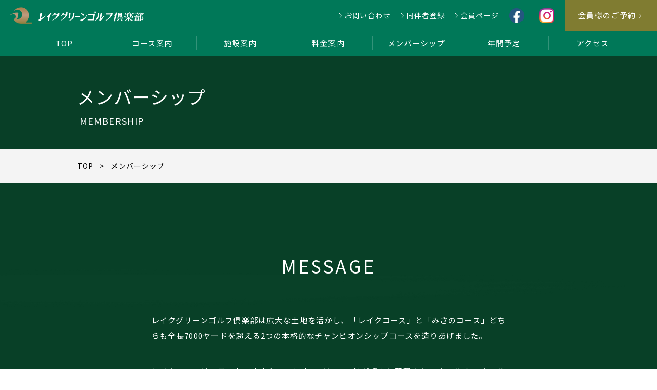

--- FILE ---
content_type: text/html; charset=UTF-8
request_url: https://lakegreen-gc.jp/membership/
body_size: 8178
content:
<!doctype html>
<html>

<head>
  <meta charset="utf-8">
  <!-- Global site tag (gtag.js) - Google Analytics -->
  <script async src="https://www.googletagmanager.com/gtag/js?id=G-5KCPEGGCS3"></script>
  <script>
    window.dataLayer = window.dataLayer || [];

    function gtag() {
      dataLayer.push(arguments);
    }
    gtag('js', new Date());

    gtag('config', 'G-5KCPEGGCS3');
  </script>
  <title>メンバーシップ | 【公式】レイクグリーンゴルフ倶楽部ウェブサイト</title>
  <meta name="format-detection" content="telephone=no">
  <meta name="viewport" content="width=device-width, initial-scale=1">
  <link rel="icon" href="https://lakegreen-gc.jp/wp-content/themes/lake/images/common/lakegreen.ico">
  <link rel="stylesheet" href="https://lakegreen-gc.jp/wp-content/themes/lake/css/common.css">
  <link rel="stylesheet" href="https://lakegreen-gc.jp/wp-content/themes/lake/css/style.css">
  <link rel="preconnect" href="https://fonts.gstatic.com">
  <link href="https://fonts.googleapis.com/css2?family=Noto+Sans+JP:wght@100;300;400;500;700;900&display=swap" rel="stylesheet">
  <link rel="stylesheet" href="https://use.fontawesome.com/releases/v5.15.3/css/all.css" integrity="sha384-SZXxX4whJ79/gErwcOYf+zWLeJdY/qpuqC4cAa9rOGUstPomtqpuNWT9wdPEn2fk" crossorigin="anonymous">
      <link rel="stylesheet" href="https://lakegreen-gc.jp/wp-content/themes/lake/css/membership.css">
    <script src="https://lakegreen-gc.jp/wp-content/themes/lake/js/holiday_jp.min.js"></script>
  <script src="https://lakegreen-gc.jp/wp-content/themes/lake/js/jquery-3.5.1.min.js"></script>
  <script src="https://lakegreen-gc.jp/wp-content/themes/lake/js/style.js"></script>
  
  <meta name='robots' content='max-image-preview:large' />

<!-- All in One SEO Pack 2.7.2 by Michael Torbert of Semper Fi Web Designob_start_detected [-1,-1] -->
<link rel="canonical" href="https://lakegreen-gc.jp/membership/" />
<!-- /all in one seo pack -->
<link rel="alternate" title="oEmbed (JSON)" type="application/json+oembed" href="https://lakegreen-gc.jp/wp-json/oembed/1.0/embed?url=https%3A%2F%2Flakegreen-gc.jp%2Fmembership%2F" />
<link rel="alternate" title="oEmbed (XML)" type="text/xml+oembed" href="https://lakegreen-gc.jp/wp-json/oembed/1.0/embed?url=https%3A%2F%2Flakegreen-gc.jp%2Fmembership%2F&#038;format=xml" />
<style id='wp-img-auto-sizes-contain-inline-css' type='text/css'>
img:is([sizes=auto i],[sizes^="auto," i]){contain-intrinsic-size:3000px 1500px}
/*# sourceURL=wp-img-auto-sizes-contain-inline-css */
</style>
<style id='wp-block-library-inline-css' type='text/css'>
:root{--wp-block-synced-color:#7a00df;--wp-block-synced-color--rgb:122,0,223;--wp-bound-block-color:var(--wp-block-synced-color);--wp-editor-canvas-background:#ddd;--wp-admin-theme-color:#007cba;--wp-admin-theme-color--rgb:0,124,186;--wp-admin-theme-color-darker-10:#006ba1;--wp-admin-theme-color-darker-10--rgb:0,107,160.5;--wp-admin-theme-color-darker-20:#005a87;--wp-admin-theme-color-darker-20--rgb:0,90,135;--wp-admin-border-width-focus:2px}@media (min-resolution:192dpi){:root{--wp-admin-border-width-focus:1.5px}}.wp-element-button{cursor:pointer}:root .has-very-light-gray-background-color{background-color:#eee}:root .has-very-dark-gray-background-color{background-color:#313131}:root .has-very-light-gray-color{color:#eee}:root .has-very-dark-gray-color{color:#313131}:root .has-vivid-green-cyan-to-vivid-cyan-blue-gradient-background{background:linear-gradient(135deg,#00d084,#0693e3)}:root .has-purple-crush-gradient-background{background:linear-gradient(135deg,#34e2e4,#4721fb 50%,#ab1dfe)}:root .has-hazy-dawn-gradient-background{background:linear-gradient(135deg,#faaca8,#dad0ec)}:root .has-subdued-olive-gradient-background{background:linear-gradient(135deg,#fafae1,#67a671)}:root .has-atomic-cream-gradient-background{background:linear-gradient(135deg,#fdd79a,#004a59)}:root .has-nightshade-gradient-background{background:linear-gradient(135deg,#330968,#31cdcf)}:root .has-midnight-gradient-background{background:linear-gradient(135deg,#020381,#2874fc)}:root{--wp--preset--font-size--normal:16px;--wp--preset--font-size--huge:42px}.has-regular-font-size{font-size:1em}.has-larger-font-size{font-size:2.625em}.has-normal-font-size{font-size:var(--wp--preset--font-size--normal)}.has-huge-font-size{font-size:var(--wp--preset--font-size--huge)}.has-text-align-center{text-align:center}.has-text-align-left{text-align:left}.has-text-align-right{text-align:right}.has-fit-text{white-space:nowrap!important}#end-resizable-editor-section{display:none}.aligncenter{clear:both}.items-justified-left{justify-content:flex-start}.items-justified-center{justify-content:center}.items-justified-right{justify-content:flex-end}.items-justified-space-between{justify-content:space-between}.screen-reader-text{border:0;clip-path:inset(50%);height:1px;margin:-1px;overflow:hidden;padding:0;position:absolute;width:1px;word-wrap:normal!important}.screen-reader-text:focus{background-color:#ddd;clip-path:none;color:#444;display:block;font-size:1em;height:auto;left:5px;line-height:normal;padding:15px 23px 14px;text-decoration:none;top:5px;width:auto;z-index:100000}html :where(.has-border-color){border-style:solid}html :where([style*=border-top-color]){border-top-style:solid}html :where([style*=border-right-color]){border-right-style:solid}html :where([style*=border-bottom-color]){border-bottom-style:solid}html :where([style*=border-left-color]){border-left-style:solid}html :where([style*=border-width]){border-style:solid}html :where([style*=border-top-width]){border-top-style:solid}html :where([style*=border-right-width]){border-right-style:solid}html :where([style*=border-bottom-width]){border-bottom-style:solid}html :where([style*=border-left-width]){border-left-style:solid}html :where(img[class*=wp-image-]){height:auto;max-width:100%}:where(figure){margin:0 0 1em}html :where(.is-position-sticky){--wp-admin--admin-bar--position-offset:var(--wp-admin--admin-bar--height,0px)}@media screen and (max-width:600px){html :where(.is-position-sticky){--wp-admin--admin-bar--position-offset:0px}}

/*# sourceURL=wp-block-library-inline-css */
</style><style id='global-styles-inline-css' type='text/css'>
:root{--wp--preset--aspect-ratio--square: 1;--wp--preset--aspect-ratio--4-3: 4/3;--wp--preset--aspect-ratio--3-4: 3/4;--wp--preset--aspect-ratio--3-2: 3/2;--wp--preset--aspect-ratio--2-3: 2/3;--wp--preset--aspect-ratio--16-9: 16/9;--wp--preset--aspect-ratio--9-16: 9/16;--wp--preset--color--black: #000000;--wp--preset--color--cyan-bluish-gray: #abb8c3;--wp--preset--color--white: #ffffff;--wp--preset--color--pale-pink: #f78da7;--wp--preset--color--vivid-red: #cf2e2e;--wp--preset--color--luminous-vivid-orange: #ff6900;--wp--preset--color--luminous-vivid-amber: #fcb900;--wp--preset--color--light-green-cyan: #7bdcb5;--wp--preset--color--vivid-green-cyan: #00d084;--wp--preset--color--pale-cyan-blue: #8ed1fc;--wp--preset--color--vivid-cyan-blue: #0693e3;--wp--preset--color--vivid-purple: #9b51e0;--wp--preset--gradient--vivid-cyan-blue-to-vivid-purple: linear-gradient(135deg,rgb(6,147,227) 0%,rgb(155,81,224) 100%);--wp--preset--gradient--light-green-cyan-to-vivid-green-cyan: linear-gradient(135deg,rgb(122,220,180) 0%,rgb(0,208,130) 100%);--wp--preset--gradient--luminous-vivid-amber-to-luminous-vivid-orange: linear-gradient(135deg,rgb(252,185,0) 0%,rgb(255,105,0) 100%);--wp--preset--gradient--luminous-vivid-orange-to-vivid-red: linear-gradient(135deg,rgb(255,105,0) 0%,rgb(207,46,46) 100%);--wp--preset--gradient--very-light-gray-to-cyan-bluish-gray: linear-gradient(135deg,rgb(238,238,238) 0%,rgb(169,184,195) 100%);--wp--preset--gradient--cool-to-warm-spectrum: linear-gradient(135deg,rgb(74,234,220) 0%,rgb(151,120,209) 20%,rgb(207,42,186) 40%,rgb(238,44,130) 60%,rgb(251,105,98) 80%,rgb(254,248,76) 100%);--wp--preset--gradient--blush-light-purple: linear-gradient(135deg,rgb(255,206,236) 0%,rgb(152,150,240) 100%);--wp--preset--gradient--blush-bordeaux: linear-gradient(135deg,rgb(254,205,165) 0%,rgb(254,45,45) 50%,rgb(107,0,62) 100%);--wp--preset--gradient--luminous-dusk: linear-gradient(135deg,rgb(255,203,112) 0%,rgb(199,81,192) 50%,rgb(65,88,208) 100%);--wp--preset--gradient--pale-ocean: linear-gradient(135deg,rgb(255,245,203) 0%,rgb(182,227,212) 50%,rgb(51,167,181) 100%);--wp--preset--gradient--electric-grass: linear-gradient(135deg,rgb(202,248,128) 0%,rgb(113,206,126) 100%);--wp--preset--gradient--midnight: linear-gradient(135deg,rgb(2,3,129) 0%,rgb(40,116,252) 100%);--wp--preset--font-size--small: 13px;--wp--preset--font-size--medium: 20px;--wp--preset--font-size--large: 36px;--wp--preset--font-size--x-large: 42px;--wp--preset--spacing--20: 0.44rem;--wp--preset--spacing--30: 0.67rem;--wp--preset--spacing--40: 1rem;--wp--preset--spacing--50: 1.5rem;--wp--preset--spacing--60: 2.25rem;--wp--preset--spacing--70: 3.38rem;--wp--preset--spacing--80: 5.06rem;--wp--preset--shadow--natural: 6px 6px 9px rgba(0, 0, 0, 0.2);--wp--preset--shadow--deep: 12px 12px 50px rgba(0, 0, 0, 0.4);--wp--preset--shadow--sharp: 6px 6px 0px rgba(0, 0, 0, 0.2);--wp--preset--shadow--outlined: 6px 6px 0px -3px rgb(255, 255, 255), 6px 6px rgb(0, 0, 0);--wp--preset--shadow--crisp: 6px 6px 0px rgb(0, 0, 0);}:where(.is-layout-flex){gap: 0.5em;}:where(.is-layout-grid){gap: 0.5em;}body .is-layout-flex{display: flex;}.is-layout-flex{flex-wrap: wrap;align-items: center;}.is-layout-flex > :is(*, div){margin: 0;}body .is-layout-grid{display: grid;}.is-layout-grid > :is(*, div){margin: 0;}:where(.wp-block-columns.is-layout-flex){gap: 2em;}:where(.wp-block-columns.is-layout-grid){gap: 2em;}:where(.wp-block-post-template.is-layout-flex){gap: 1.25em;}:where(.wp-block-post-template.is-layout-grid){gap: 1.25em;}.has-black-color{color: var(--wp--preset--color--black) !important;}.has-cyan-bluish-gray-color{color: var(--wp--preset--color--cyan-bluish-gray) !important;}.has-white-color{color: var(--wp--preset--color--white) !important;}.has-pale-pink-color{color: var(--wp--preset--color--pale-pink) !important;}.has-vivid-red-color{color: var(--wp--preset--color--vivid-red) !important;}.has-luminous-vivid-orange-color{color: var(--wp--preset--color--luminous-vivid-orange) !important;}.has-luminous-vivid-amber-color{color: var(--wp--preset--color--luminous-vivid-amber) !important;}.has-light-green-cyan-color{color: var(--wp--preset--color--light-green-cyan) !important;}.has-vivid-green-cyan-color{color: var(--wp--preset--color--vivid-green-cyan) !important;}.has-pale-cyan-blue-color{color: var(--wp--preset--color--pale-cyan-blue) !important;}.has-vivid-cyan-blue-color{color: var(--wp--preset--color--vivid-cyan-blue) !important;}.has-vivid-purple-color{color: var(--wp--preset--color--vivid-purple) !important;}.has-black-background-color{background-color: var(--wp--preset--color--black) !important;}.has-cyan-bluish-gray-background-color{background-color: var(--wp--preset--color--cyan-bluish-gray) !important;}.has-white-background-color{background-color: var(--wp--preset--color--white) !important;}.has-pale-pink-background-color{background-color: var(--wp--preset--color--pale-pink) !important;}.has-vivid-red-background-color{background-color: var(--wp--preset--color--vivid-red) !important;}.has-luminous-vivid-orange-background-color{background-color: var(--wp--preset--color--luminous-vivid-orange) !important;}.has-luminous-vivid-amber-background-color{background-color: var(--wp--preset--color--luminous-vivid-amber) !important;}.has-light-green-cyan-background-color{background-color: var(--wp--preset--color--light-green-cyan) !important;}.has-vivid-green-cyan-background-color{background-color: var(--wp--preset--color--vivid-green-cyan) !important;}.has-pale-cyan-blue-background-color{background-color: var(--wp--preset--color--pale-cyan-blue) !important;}.has-vivid-cyan-blue-background-color{background-color: var(--wp--preset--color--vivid-cyan-blue) !important;}.has-vivid-purple-background-color{background-color: var(--wp--preset--color--vivid-purple) !important;}.has-black-border-color{border-color: var(--wp--preset--color--black) !important;}.has-cyan-bluish-gray-border-color{border-color: var(--wp--preset--color--cyan-bluish-gray) !important;}.has-white-border-color{border-color: var(--wp--preset--color--white) !important;}.has-pale-pink-border-color{border-color: var(--wp--preset--color--pale-pink) !important;}.has-vivid-red-border-color{border-color: var(--wp--preset--color--vivid-red) !important;}.has-luminous-vivid-orange-border-color{border-color: var(--wp--preset--color--luminous-vivid-orange) !important;}.has-luminous-vivid-amber-border-color{border-color: var(--wp--preset--color--luminous-vivid-amber) !important;}.has-light-green-cyan-border-color{border-color: var(--wp--preset--color--light-green-cyan) !important;}.has-vivid-green-cyan-border-color{border-color: var(--wp--preset--color--vivid-green-cyan) !important;}.has-pale-cyan-blue-border-color{border-color: var(--wp--preset--color--pale-cyan-blue) !important;}.has-vivid-cyan-blue-border-color{border-color: var(--wp--preset--color--vivid-cyan-blue) !important;}.has-vivid-purple-border-color{border-color: var(--wp--preset--color--vivid-purple) !important;}.has-vivid-cyan-blue-to-vivid-purple-gradient-background{background: var(--wp--preset--gradient--vivid-cyan-blue-to-vivid-purple) !important;}.has-light-green-cyan-to-vivid-green-cyan-gradient-background{background: var(--wp--preset--gradient--light-green-cyan-to-vivid-green-cyan) !important;}.has-luminous-vivid-amber-to-luminous-vivid-orange-gradient-background{background: var(--wp--preset--gradient--luminous-vivid-amber-to-luminous-vivid-orange) !important;}.has-luminous-vivid-orange-to-vivid-red-gradient-background{background: var(--wp--preset--gradient--luminous-vivid-orange-to-vivid-red) !important;}.has-very-light-gray-to-cyan-bluish-gray-gradient-background{background: var(--wp--preset--gradient--very-light-gray-to-cyan-bluish-gray) !important;}.has-cool-to-warm-spectrum-gradient-background{background: var(--wp--preset--gradient--cool-to-warm-spectrum) !important;}.has-blush-light-purple-gradient-background{background: var(--wp--preset--gradient--blush-light-purple) !important;}.has-blush-bordeaux-gradient-background{background: var(--wp--preset--gradient--blush-bordeaux) !important;}.has-luminous-dusk-gradient-background{background: var(--wp--preset--gradient--luminous-dusk) !important;}.has-pale-ocean-gradient-background{background: var(--wp--preset--gradient--pale-ocean) !important;}.has-electric-grass-gradient-background{background: var(--wp--preset--gradient--electric-grass) !important;}.has-midnight-gradient-background{background: var(--wp--preset--gradient--midnight) !important;}.has-small-font-size{font-size: var(--wp--preset--font-size--small) !important;}.has-medium-font-size{font-size: var(--wp--preset--font-size--medium) !important;}.has-large-font-size{font-size: var(--wp--preset--font-size--large) !important;}.has-x-large-font-size{font-size: var(--wp--preset--font-size--x-large) !important;}
/*# sourceURL=global-styles-inline-css */
</style>

<style id='classic-theme-styles-inline-css' type='text/css'>
/*! This file is auto-generated */
.wp-block-button__link{color:#fff;background-color:#32373c;border-radius:9999px;box-shadow:none;text-decoration:none;padding:calc(.667em + 2px) calc(1.333em + 2px);font-size:1.125em}.wp-block-file__button{background:#32373c;color:#fff;text-decoration:none}
/*# sourceURL=/wp-includes/css/classic-themes.min.css */
</style>
<link rel='stylesheet' id='tablepress-default-css' href='https://lakegreen-gc.jp/wp-content/plugins/tablepress/css/default.min.css?ver=1.13' type='text/css' media='all' />
<link rel="https://api.w.org/" href="https://lakegreen-gc.jp/wp-json/" /><link rel="alternate" title="JSON" type="application/json" href="https://lakegreen-gc.jp/wp-json/wp/v2/pages/3249" /><link rel="EditURI" type="application/rsd+xml" title="RSD" href="https://lakegreen-gc.jp/xmlrpc.php?rsd" />
<meta name="generator" content="WordPress 6.9" />
<link rel='shortlink' href='https://lakegreen-gc.jp/?p=3249' />
</head>

<body class="wp-singular page-template page-template-page_membership page-template-page_membership-php page page-id-3249 wp-theme-lake membership" id="lake">
  <header>
    <div class="header pc-block">
      <div class="header-logo_flex">
        <div class="header-top_area">
          <h1><a href="https://lakegreen-gc.jp/"><img src="https://lakegreen-gc.jp/wp-content/themes/lake/images/common/logo.png" alt=""></a></h1>
          <div class="gnav-other">
            <ul>
              <li class="yajirushi01"><a href="https://lakegreen-gc.jp/contact/">お問い合わせ</a></li>
              <li class="yajirushi01"><a href="https://lakegreen-gc.jp/contact-companion/">同伴者登録</a></li>
                              <li class="yajirushi01"><a href="https://lakegreen-gc.jp/login/">会員ページ</a></li>
                                                        <li class="fb_icon"><a href="https://www.facebook.com/lakegreen.spot/" target="_blank"><img src="https://lakegreen-gc.jp/wp-content/themes/lake/images/common/fb_icon.png" alt="レイクグリーンゴルフ倶楽部"></a></li>
              <li class="fb_icon"><a href="https://www.instagram.com/lakegreen_golfclub/?hl=ja" target="_blank"><img src="https://lakegreen-gc.jp/wp-content/themes/lake/images/common/insta_icon.png" alt="レイクグリーンゴルフ倶楽部インスタグラム"></a></li>
            </ul>
          </div>
        </div>
        <div class="contact_btn"><a href="https://webpack2.jp/mypage/top/member/528401" target="_blank">
            <p class="yajirushi01">会員様のご予約</p>
          </a></div>
      </div>
      <div class="gnav">
        <ul>
          <li><a href="https://lakegreen-gc.jp/">TOP</a></li>
          <li><a href="https://lakegreen-gc.jp/course/">コース案内</a></li>
          <li><a href="https://lakegreen-gc.jp/facility/">施設案内</a></li>
          <li><a href="https://lakegreen-gc.jp/price/">料金案内</a></li>
          <li><a href="https://lakegreen-gc.jp/membership/">メンバーシップ</a></li>
          <li><a href="https://lakegreen-gc.jp/schedule/">年間予定</a></li>
          <li><a href="https://lakegreen-gc.jp/access/">アクセス</a></li>
        </ul>
      </div>
    </div>

    <!-- ハンバーガーメニュー -->
    <div class="header sp-block">
      <div class="header-top_area">
        <h1><a href="https://lakegreen-gc.jp/"><img src="https://lakegreen-gc.jp/wp-content/themes/lake/images/common/logo.png" alt="レイクグリーンゴルフ倶楽部"></a></h1>
      </div>
      <div id="navArea">
        <nav>
          <div class="inner">
            <ul>
              <li><a href="https://lakegreen-gc.jp/">TOP</a></li>
              <li><a href="https://lakegreen-gc.jp/course/">コース案内</a></li>
              <li><a href="https://lakegreen-gc.jp/facility/">施設案内</a></li>
              <li><a href="https://lakegreen-gc.jp/price/">料金案内</a></li>
              <li><a href="https://lakegreen-gc.jp/membership/">メンバーシップ</a></li>
              <li><a href="https://lakegreen-gc.jp/schedule/">年間予定</a></li>
              <li><a href="https://lakegreen-gc.jp/access/">アクセス</a></li>
              <li><a href="https://lakegreen-gc.jp/contact-companion/">同伴者登録</a></li>
            </ul>
          </div>
          <div class="inner2">
            <ul class="sp-login">
                              <li class="member"><a href="https://lakegreen-gc.jp/login/">会員ページ</a></li>
                                                        <!--            <li class="member"><a href="https://lakegreen-gc.jp/login/">会員ページ</a></li>-->
            </ul>
            <ul>
              <div class="sns">
                <li class="sns1"><a href="https://www.facebook.com/lakegreen.spot/" target="_blank"><img src="https://lakegreen-gc.jp/wp-content/themes/lake/images/common/fb_icon.png" alt="レイクグリーンゴルフ倶楽部リンクFACEBOOK"></a></li>
                <li class="sns2"><a href="https://www.instagram.com/lakegreen_golfclub/?hl=ja" target="_blank"><img src="https://lakegreen-gc.jp/wp-content/themes/lake/images/common/insta_icon.png" alt="レイクグリーンゴルフ倶楽部インスタグラム"></a></li>
              </div>
            </ul>
          </div>
        </nav>
        <div class="toggle_btn">
          <p>MENU</p>
          <span></span>
          <span></span>
          <span></span>
        </div>
        <div id="mask"></div>
      </div>
    </div>
  </header><div class="wrapper">
  <div class="ttl-bg">
      <div class="title maw980">
        <h2>メンバーシップ</h2>
        <p>MEMBERSHIP</p>
      </div>
  </div>
  
  <div class="pan">
    <div class="maw980"><a href="https://lakegreen-gc.jp/">TOP</a> &nbsp;&nbsp;&gt;&nbsp;&nbsp; メンバーシップ</div>
  </div>

    <div class="message">
        <div class="maw690">
            <h3>MESSAGE</h3>
            <div class="txt-area">
                <p>レイクグリーンゴルフ倶楽部は広大な土地を活かし、「レイクコース」と「みさのコース」どちらも全長7000ヤードを超える2つの本格的なチャンピオンシップコースを造りあげました。</p>
                <p>レイクコースはフラットで広大なフェアウェイに14の池が巧みに配置され18ホール中15ホールに池が絡みます。プレイヤーに視覚的なプレッシャーと美しい景観を与えるとともに、「リスク&リウォード（危険と報酬）」というゴルフゲームの真髄を絶妙なバランスで感じさせてくれます。見た目の美しさとは対照的に、メンタル面に対しては厳しいプレッシャーをかけるスリリングなコースです。全長7200ヤード以上というエリア屈指の距離を誇るコースでは、過去に日本プロゴルフ選手権などの男子トーナメントも開催され、ロングヒッターやアスリートゴルファーの挑戦心を満たすことはもちろん、アベレージゴルファーはOBの不安を感じない爽快なプレーが楽しめます。</p>
                <p>みさのコースは雄大なレイクコースとは大きく趣が変わり、大小120個のバンカーと丘陵地ならではの自然なスロープラインがプレイヤーに高い戦略性と精度を要求するコースです。全てのホールに配置されたバンカーによって、ティーショットでは慎重にサイドバンカーを避けてマネジメントが、そしてフェアウェイからグリーンへのプレールートでは常にピンとバンカーの位置を気にしながら高いショット精度が要求されます。ロングヒッターが有利なレイクコースに対して、距離、精度、マネジメントと総合力が問われるのがみさのコースの魅力です。</p>
                <p>2つの特徴あるコースを是非お楽しみください。</p>
            </div>
            <div class="designer">
                <p class="headline">自然の美観を取り入れた<br class="sp-block">コース造形が特徴。<br>
                眺めて美しく、プレーして<br class="sp-block">楽しいコース設計がコンセプト。</p>
                <div class="name-area">
                    <p class="job">設計者</p>
                    <p>／</p>
                    <p class="name">赤羽 哲郎</p>
                    <p class="kana">Tetsurou Akabane</p>
                </div>
            </div>
        </div>
    </div>
    <p><img src="https://lakegreen-gc.jp/wp-content/themes/lake/images/membership/photo01.jpg" alt=""></p>
    <div class="history">
        <div class="maw980">
            <h3>HISTORY</h3>
            <div class="box-flex pc-block">
                <div class="box">
                    <p class="data">1985年10月4日</p>
                    <p class="hl">レイクグリーンゴルフ倶楽部 開場</p>
                    <p class="txt">レイクグリーンゴルフ倶楽部は、新たなゴルフ場建設に向け、「東和開発株式会社」がゴルフ場経営に乗り出したことに始まる。男女雇用機会均等法の制定や両国国技館完成と同じ年、1985年（昭和60年）10月4日、赤羽哲郎のコース設計で、36ホール規模のゴルフ場が、会員の皆様方に支えられて華々しく開場。</p>
                </div>
                <div><img src="https://lakegreen-gc.jp/wp-content/themes/lake/images/membership/photo02.jpg" alt=""></div>
                <div><img src="https://lakegreen-gc.jp/wp-content/themes/lake/images/membership/photo03.jpg" alt=""></div>
                <div><img src="https://lakegreen-gc.jp/wp-content/themes/lake/images/membership/photo04.jpg" alt=""></div>
            </div>
            <div class="sp-block">
                <div class="box">
                    <p class="data">1985年10月4日</p>
                    <p class="hl">レイクグリーンゴルフ倶楽部 開場</p>
                    <p class="txt">レイクグリーンゴルフ倶楽部は、新たなゴルフ場建設に向け、「東和開発株式会社」がゴルフ場経営に乗り出したことに始まる。男女雇用機会均等法の制定や両国国技館完成と同じ年、1985年（昭和60年）10月4日、赤羽哲郎のコース設計で、36ホール規模のゴルフ場が、会員の皆様方に支えられて華々しく開場。</p>
                </div>
                <div class="box-flex sp">
                <div><img src="https://lakegreen-gc.jp/wp-content/themes/lake/images/membership/photo02.jpg" alt=""></div>
                <div><img src="https://lakegreen-gc.jp/wp-content/themes/lake/images/membership/photo03.jpg" alt=""></div>
                <div><img src="https://lakegreen-gc.jp/wp-content/themes/lake/images/membership/photo04.jpg" alt=""></div>
            </div>
            </div>
            <div class="box-flex sp-size">
                <div class="box">
                    <p class="data">1994年</p>
                    <p class="hl size">日本プロゴルフ選手権開催<br class="sp-block">(レイクコース)</p>
                    <p class="winner">優勝：合田 洋</p>
                    <p class="txt">ジャンボ尾崎との接戦。最終18番ホール、セカンドがグリーン近くのバンカーへ。パターを持ち、バンカーからパターで打って、見事グリーンオン。パーをセーブし、ツアー初優勝した。</p>
                    <p class="link"><a href="https://www.golfdendou.jp/jpga_championship/62-1994.html" target="_blank">関連記事はこちら</a></p>
                </div>
                <div class="size"><img src="https://lakegreen-gc.jp/wp-content/themes/lake/images/membership/photo05.jpg" alt="合田 洋"></div>
            </div>
            <div class="box-flex">
                <div class="box">
                    <p class="data">1999年</p>
                    <p class="hl">三菱自動車トーナメント開催<br>(レイクコース)</p>
                    <p class="winner">優勝：米山 剛</p>
                    <p class="txt">米山と細川和彦のデッドヒート。<br>お互い一歩も譲らず、最終日64、トータル16アンダーで、プレーオフとなった。18番ホールでのプレーオフ。3ホールで決着がつかず、4ホール目の際にはカップの切り替えを行った。その後、5ホール目でようやく決着。シード権を確保していながら優勝がなかった米山、プロ13年目、念願のツアー初優勝。</p>
                </div>
                <div class="size"><img src="https://lakegreen-gc.jp/wp-content/themes/lake/images/membership/photo06.jpg" alt="米山 剛"></div>
            </div>
            <div class="next-btn">
                <a href="https://lakegreen-gc.jp/membership-detail/text">
                    <p class="btn-txt">ご入会について</p>
                    <p class="yajirushi"><img src="https://lakegreen-gc.jp/wp-content/themes/lake/images/common/yajirushi_01.png" alt=""></p>
                </a>
            </div>
        </div>
        
    </div>
  
  
</div>
  <footer>
    <div class="footer_area">
      <div class="footer-nav">
        <ul>
          <a href="https://lakegreen-gc.jp/user/"><li>ゴルフ場利用規約</li></a>
          <a href="https://lakegreen-gc.jp/contact/"><li>お問い合わせ</li></a>
          <a href="https://lakegreen-gc.jp/privacy/"><li>プライバシーポリシー</li></a>
        </ul>
        <p class="copy">Copyright© 2021 Lake Green Golf Club. <br class="sp-block">All Rights Reserved.</p>
      </div>
    </div>
    <div class="fnav-other sp-block">
      <ul>
        <a href="https://lakegreen-gc.jp/contact/">
          <li class="yajirushi01">お問い合わせ</li>
        </a>
        <a href="https://webpack2.jp/mypage/top/member/528401">
          <li class="yajirushi01">会員様のご予約</li>
        </a>
      </ul>
    </div>
  </footer>
<div class="pagetop"><a href="#top"><img src="https://lakegreen-gc.jp/wp-content/themes/lake/images/common/pagetop.png" alt="PAGETOP"></a></div>
<script type="speculationrules">
{"prefetch":[{"source":"document","where":{"and":[{"href_matches":"/*"},{"not":{"href_matches":["/wp-*.php","/wp-admin/*","/wp-content/uploads/*","/wp-content/*","/wp-content/plugins/*","/wp-content/themes/lake/*","/*\\?(.+)"]}},{"not":{"selector_matches":"a[rel~=\"nofollow\"]"}},{"not":{"selector_matches":".no-prefetch, .no-prefetch a"}}]},"eagerness":"conservative"}]}
</script>
</body>
</html>

--- FILE ---
content_type: text/css
request_url: https://lakegreen-gc.jp/wp-content/themes/lake/css/common.css
body_size: 2836
content:
@charset "utf-8";
/* CSS Document */

html { 
  font-size: 62.5%; /* 10px */
}
body {
	font-family: 'Noto Sans JP', "ヒラギノ角ゴ ProN", "Hiragino Kaku Gothic ProN", "游ゴシック体","Yu Gothic", YuGothic,"メイリオ", Meiryo, "ＭＳ Ｐゴシック", "MS PGothic", sans-serif;
  color: #000;
  font-size: 1.5rem; /* 15px */
  font-weight: 400;
  letter-spacing: 0.07em;
  background-color: #fff;
  /*font-feature-settings : "palt";*/
}
body#kasugai,
body#old_lake,
body#nihon_line {
	font-family: 'Noto Serif JP', "ヒラギノ角ゴ ProN", "Hiragino Kaku Gothic ProN", "游ゴシック体","Yu Gothic", YuGothic,"メイリオ", Meiryo, "ＭＳ Ｐゴシック", "MS PGothic", sans-serif;
}
.min{
	font-family: "游明朝体", "YuMincho", "游明朝", "Yu Mincho", "ヒラギノ明朝 ProN W3", "Hiragino Mincho ProN W3", HiraMinProN-W3, "ヒラギノ明朝 ProN", "Hiragino Mincho ProN", "ヒラギノ明朝 Pro", "Hiragino Mincho Pro", "HGS明朝E", "ＭＳ Ｐ明朝", "MS PMincho", serif;
	font-weight: 400;
}

* {
  margin: 0;
  padding: 0;
}
*, *:before, *:after {
  -webkit-box-sizing: border-box;
     -moz-box-sizing: border-box;
       -o-box-sizing: border-box;
      -ms-box-sizing: border-box;
          box-sizing: border-box;
}
html,body,
h1,h2,h3,h4,h5,
div,p,table,th,td,
ul,ol,li,dl,dt,dd,img {
  margin: 0;
  padding: 0;
  line-height: 1.8;
}
img {
  width: 100%;
  display: block;
  border: none;
  line-height: 0;
  /* vertical-align: bottom; */
}
table,th,td {
  font-size: inherit;
  font-size: 1em;
  border-collapse: collapse;
}
table{
  width:100%;
}
ul,ol,li,dl,dt,dd {
  list-style: none;
  list-style-position: outside;
}
article,aside,canvas,details,figcaption,figure,
footer,header,hgroup,menu,nav,section,summary
{
  display:block;
}
a { color:#000; text-decoration:none; }
a:visited { color:#000; }
a:hover { color:#000; }
a:focus { color:#000; outline: thin dotted; }
a:hover, a:active { color:#000; outline: 0; }

/*--- リンクロールオーバー ---*/
a.txt-link,
a.txt-link:hover,
a.img-link img,
a.img-link:hover img,
a.block-link > p,
a.block-link > div,
a.block-link > ul > li,
a.block-link > dl > dt,
a.block-link > dl > dd,
a.block-link > span,
a.block-link:hover > p,
a.block-link:hover > div,
a.block-link:hover > ul > li,
a.block-link:hover > dl > dt,
a.block-link:hover > dl > dd,
a.block-link:hover > span {
	transition-property: opacity;
	transition-duration:.4s;
}
a.txt-link {
	opacity: 1;
  text-decoration: none;
}
a.txt-link:hover {
	opacity: 0.5;
}
a.img-link img {
	opacity: 1;
}
a.img-link:hover img {
	opacity: 0.5;
}
a.block-link > p,
a.block-link > div,
a.block-link > ul > li,
a.block-link > dl > dt,
a.block-link > dl > dd,
a.block-link > span {
	opacity: 1;
}
a.block-link:hover > p,
a.block-link:hover > div,
a.block-link:hover > ul > li,
a.block-link:hover > dl > dt,
a.block-link:hover > dl > dd,
a.block-link:hover > span {
	opacity: 0.5;
}
a.block-link:hover > p.img_car {
  opacity: 1;
}

/*------------------------
    option.css
------------------------*/

/*=========display=========*/
.DisPlayNone { display:none; }
.DisPlayBlock { display:block; }
.DisPlayInline { display:inline; }

/*=========clear=========*/
.ClearBoth { clear:both; }
.ClearRight { clear: right; }
.ClearLeft { clear: left; }
.ClearBox {
  clear: both;
  height: 0;
  overflow: hidden;
}
.ClearFix { zoom: 1; }
.ClearFix:after {
  display: block;
  clear: both;
  height: 0;
  visibility: hidden;
  line-height: 0;
  content: ".";
}
.clearfix:after { content: ""; display: block; clear: both; height: 0; }
/* no ie mac \*/
* html .ClearFix { height: 1%; }
.ClearFix { display: block; }

/*=========visibility=========*/
.VisVis { visibility: visible; }
.VisHid { visibility: hidden; }
.VisCol { visibility: collapse; }

/*=========Border=========*/
.BorderNone { border: none; }

/*=========Font=========*/
.FontBold { font-weight: bold; }
.FC_blue { color: #0088fb; }
.FC_white { color: #ffffff; }
.FC_Red { color:#FF3333; }
a.FC_blue2{color:#007FFF;}
a.FC_blue2:visited{color:#551a8b;}
a.FC_blue2:active{color:#551a8b;}
.FontS{font-size:80%;
line-height:1.2em;}
.FontSS{font-size:70%;
line-height:1.5em;}
.FontB{font-size:120%;}
.F11{font-size:11px;line-height:12px;}


@media print, screen and (min-width : 768px) {

  /*------------------------
      option.css
  ------------------------*/

  /*=========float=========*/
  .FRight { float: right; }
  .FLeft { float: left; }

  /*=========マージン設定=========*/
  .MA0 { margin:0; }
  .MRLAuto { margin-left:auto; margin-right:auto; }

  .MT0 { margin-top:0; }
  .MT5 { margin-top:5px; }
  .MT10 { margin-top:10px; }
  .MT15 { margin-top:15px; }
  .MT20 { margin-top:20px; }
  .MT25 { margin-top:25px; }
  .MT30 { margin-top:30px; }
  .MT40 { margin-top:40px; }
  .MT45 { margin-top:45px; }
  .MT50 { margin-top:50px; }
  .MT60 { margin-top:60px; }
  .MT70 { margin-top:70px; }
  .MT80 { margin-top:80px; }
  .MT90 { margin-top:90px; }
  .MT95 { margin-top:95px; }
  .MT100 { margin-top:100px; }

  .MR0 { margin-right:0; }
  .MR5 { margin-right:5px; }
  .MR10 { margin-right:10px; }
  .MR15 { margin-right:15px; }
  .MR20 { margin-right:20px; }
  .MR25 { margin-right:25px; }
  .MR30 { margin-right:30px; }
  .MR35 { margin-right:35px; }
  .MR40 { margin-right:40px; }
  .MR45 { margin-right:45px; }
  .MR50 { margin-right:50px; }
  .MR60 { margin-right:60px; }

  .MB0 { margin-bottom:0; }
  .MB5 { margin-bottom:5px; }
  .MB6 { margin-bottom:6px; }
  .MB8 { margin-bottom:8px; }
  .MB10 { margin-bottom:10px; }
  .MB15 { margin-bottom:15px; }
  .MB20 { margin-bottom:20px; }
  .MB25 { margin-bottom:25px; }
  .MB30 { margin-bottom:30px; }
  .MB35 { margin-bottom:35px; }
  .MB40 { margin-bottom:40px; }
  .MB45 { margin-bottom:45px; }
  .MB50 { margin-bottom:50px; }
  .MB55 { margin-bottom:55px; }
  .MB60 { margin-bottom:60px; }
  .MB65 { margin-bottom:65px; }
  .MB70 { margin-bottom:70px; }
  .MB75 { margin-bottom:75px; }
  .MB80 { margin-bottom:80px; }
  .MB85 { margin-bottom:85px; }
  .MB90 { margin-bottom:90px; }
  .MB100 { margin-bottom:100px; }

  .ML0 { margin-left:0; }
  .ML5 { margin-left:5px; }
  .ML10 { margin-left:10px; }
  .ML15 { margin-left:15px; }
  .ML20 { margin-left:20px; }
  .ML25 { margin-left:25px; }
  .ML30 { margin-left:30px; }
  .ML35 { margin-left:35px; }
  .ML40 { margin-left:40px; }
  .ML45 { margin-left:45px; }
  .ML50 { margin-left:50px; }
  .ML60 { margin-left:60px; }
  .ML70 { margin-left:70px; }
  .ML100 { margin-left:100px; }

  /*=========パディング設定=========*/
  .PA0 { padding:0;}
  .PA10 { padding:10px;}
  .PA20 { padding:20px;}
  .PA30 { padding:30px;}

  .PT0 { padding-top:0; }
  .PT5 { padding-top:5px; }
  .PT10 { padding-top:10px; }
  .PT15 { padding-top:15px; }
  .PT20 { padding-top:20px; }
  .PT25 { padding-top:25px; }
  .PT30 { padding-top:30px; }
  .PT35 { padding-top:35px; }
  .PT40 { padding-top:40px; }
  .PT45 { padding-top:45px; }
  .PT50 { padding-top:50px; }
  .PT55 { padding-top:55px; }
  .PT60 { padding-top:60px; }
  .PT65 { padding-top:65px; }
  .PT70 { padding-top:70px; }
  .PT75 { padding-top:75px; }
  .PT80 { padding-top:80px; }
  .PT90 { padding-top:90px; }
  .PT100 { padding-top:100px; }
  .PT120 { padding-top:120px; }

  .PR0 { padding-right:0; }
  .PR5 { padding-right:5px; }
  .PR10 { padding-right:10px; }
  .PR15 { padding-right:15px; }
  .PR20 { padding-right:20px; }
  .PR30 { padding-right:30px; }
  .PR35 { padding-right:35px; }
  .PR40 { padding-right:40px; }
  .PR50 { padding-right:50px; }
  .PR60 { padding-right:60px; }
  .PR70 { padding-right:70px; }

  .PB0 { padding-bottom:0; }
  .PB5 { padding-bottom:5px; }
  .PB10 { padding-bottom:10px; }
  .PB15 { padding-bottom:15px; }
  .PB20 { padding-bottom:20px; }
  .PB25 { padding-bottom:25px; }
  .PB30 { padding-bottom:30px; }
  .PB35 { padding-bottom:35px; }
  .PB40 { padding-bottom:40px; }
  .PB45 { padding-bottom:45px; }
  .PB50 { padding-bottom:50px; }
  .PB55 { padding-bottom:55px; }
  .PB60 { padding-bottom:60px; }
  .PB65 { padding-bottom:65px; }
  .PB70 { padding-bottom:70px; }
  .PB80 { padding-bottom:80px; }
  .PB90 { padding-bottom:90px; }
  .PB95 { padding-bottom:95px; }
  .PB100 { padding-bottom:100px; }
  .PB110 { padding-bottom:110px; }
  .PB120 { padding-bottom:120px; }

  .PL0 { padding-left:0; }
  .PL5 { padding-left:5px; }
  .PL10 { padding-left:10px; }
  .PL15 { padding-left:15px; }
  .PL20 { padding-left:20px; }
  .PL30 { padding-left:30px; }
  .PL40 { padding-left:40px; }
  .PL50 { padding-left:50px; }
  .PL100 { padding-left:100px; }
  
  /*=========text-align=========*/
  .TACenter {	text-align: center; }
  .TARight { text-align: right; }
  .TALeft { text-align: left; }

}


@media only screen and (max-width : 768px) {
  img {
    max-width:100%;
  }
  
	body {
		font-size: 4vw;
	}
  /*------------------------
      option.css
  ------------------------*/
  
  /*=========float=========*/
  .fr { float: right; }
  .fl { float: left; }
	
  /*=========マージン設定=========*/
  .mb1 { margin-bottom:1%; }
  .mb2 { margin-bottom:2%; }
  .mb3 { margin-bottom:3%; }
  .mb4 { margin-bottom:4%; }
  .mb5 { margin-bottom:5%; }
  .mb6 { margin-bottom:6%; }
  .mb7 { margin-bottom:7%; }
  .mb8 { margin-bottom:8%; }
  .mb9 { margin-bottom:9%; }
  .mb10 { margin-bottom:10%; }
  .mb11 { margin-bottom:11%; }
  .mb12 { margin-bottom:12%; }
  .mb15 { margin-bottom:15%; }

  .mt1 { margin-top:1%; }
  .mt2 { margin-top:2%; }
  .mt3 { margin-top:3%; }
  .mt4 { margin-top:4%; }
  .mt5 { margin-top:5%; }
  .mt6 { margin-top:6%; }
  .mt7 { margin-top:7%; }
  .mt8 { margin-top:8%; }
  .mt9 { margin-top:9%; }
  .mt10 { margin-top:10%; }
  .mt12 { margin-top:12%; }
  .mt15 { margin-top:15%; }

  .ml1 { margin-left:1%; }
  .ml2 { margin-left:2%; }
  .ml3 { margin-left:3%; }
  .ml4 { margin-left:4%; }
  .ml5 { margin-left:5%; }
  .ml6 { margin-left:6%; }
  .ml7 { margin-left:7%; }
  .ml8 { margin-left:8%; }
  .ml9 { margin-left:9%; }
  .ml10 { margin-left:10%; }

  .mr1 { margin-right:1%; }
  .mr2 { margin-right:2%; }
  .mr3 { margin-right:3%; }
  .mr4 { margin-right:4%; }
  .mr5 { margin-right:5%; }
  .mr6 { margin-right:6%; }
  .mr7 { margin-right:7%; }
  .mr8 { margin-right:8%; }
  .mr9 { margin-right:9%; }
  .mr10 { margin-right:10%; }

  /*=========パディング設定=========*/
  .pb1 { padding-bottom:1%; }
  .pb2 { padding-bottom:2%; }
  .pb3 { padding-bottom:3%; }
  .pb4 { padding-bottom:4%; }
  .pb5 { padding-bottom:5%; }
  .pb6 { padding-bottom:6%; }
  .pb7 { padding-bottom:7%; }
  .pb8 { padding-bottom:8%; }
  .pb9 { padding-bottom:9%; }
  .pb10 { padding-bottom:10%; }
  .pb11 { padding-bottom:11%; }
  .pb12 { padding-bottom:12%; }
  .pb15 { padding-bottom:15%; }

  .pt1 { padding-top:1%; }
  .pt2 { padding-top:2%; }
  .pt3 { padding-top:3%; }
  .pt4 { padding-top:4%; }
  .pt5 { padding-top:5%; }
  .pt6 { padding-top:6%; }
  .pt7 { padding-top:7%; }
  .pt8 { padding-top:8%; }
  .pt9 { padding-top:9%; }
  .pt10 { padding-top:10%; }
  .pt12 { padding-top:12%; }
  
  /*=========text-align=========*/
  .tac {	text-align: center; }
  .tar { text-align: right; }
  .tal { text-align: left; }
  
}

@-ms-viewport{width:device-width;}
.visible-xs,
.visible-sm,
.visible-md,
.visible-lg{display:none !important;}
.visible-xs-block,
.visible-xs-inline,
.visible-xs-inline-block,
.visible-sm-block,
.visible-sm-inline,
.visible-sm-inline-block,
.visible-md-block,
.visible-md-inline,
.visible-md-inline-block,
.visible-lg-block,
.visible-lg-inline,
.visible-lg-inline-block{display:none !important;}
@media (max-width:420px){.hidden-xs{display:none !important;}}
@media (min-width:420px) and (max-width:770px){.hidden-sm{display:none !important;}}
@media (min-width:770px){.hidden-md{display:none !important;}}


--- FILE ---
content_type: text/css
request_url: https://lakegreen-gc.jp/wp-content/themes/lake/css/style.css
body_size: 6925
content:
html,
body {
  -webkit-text-size-adjust: 100%;
  -ms-text-size-adjust: 100%;
}
/* ヘッダー */
.header {
  padding-bottom: 12px;
  position: fixed;
  z-index: 9999;
  top: 0;
  width: 100%;
}
.header a {
  color: #fff;
  transition-duration: 0.3s;
}
.header a:hover {
  opacity: 0.4;
}
.header .header-logo_flex {
  display: flex;
  justify-content: space-between;
  padding-bottom: 10px;
}
.header .header-top_area {
  display: flex;
  justify-content: space-between;
  width: 100%;
  padding: 14px 0 14px 20px;
  align-items: center;
}
.header .header-top_area h1 {
  transition-duration: 0.3s;
}
.header .header-top_area h1:hover {
  opacity: 0.5;
}
.header .header-top_area .gnav-other {
  display: flex;
  justify-content: space-between;
  align-items: center;
}
.header .header-top_area .gnav-other ul {
  display: flex;
  justify-content: space-between;
  align-items: center;
}
.header .header-top_area .gnav-other ul li {
  padding: 0 10px;
  font-size: 14px;
}
.header .header-top_area .gnav-other ul .yajirushi01::before {
  content: "";
  background-image: url(../images/common/yajirushi_01.png);
  background-size: contain;
  background-repeat: no-repeat;
  display: inline-block;
  width: 10px;
  height: 10px;
}
.header .header-top_area .gnav-other ul .fb_icon {
  width: 29px;
  padding: 0;
  margin-right: 20px;
  margin-left: 10px;
  transition-duration: 0.3s;
}
.header .header-top_area .gnav-other ul .fb_icon:hover {
  opacity: 0.5;
}
.header .header-logo_flex .contact_btn {
  width: 210px;
  text-align: center;
  background-color: #807c31;
  align-items: center;
}
.header .header-logo_flex .contact_btn p {
  line-height: 60px;
  transition-duration: 0.3s;
}
.header .header-logo_flex .contact_btn p:hover {
  opacity: 0.5;
}
.header .header-logo_flex .contact_btn p::after {
  content: "";
  background-image: url(../images/common/yajirushi_01.png);
  background-size: contain;
  background-repeat: no-repeat;
  display: inline-block;
  width: 10px;
  height: 10px;
  margin-left: 5px;
}
.header .gnav {
  width: 100%;
}
.header .gnav ul {
  display: flex;
  justify-content: space-between;
  max-width: 1200px;
  width: 100%;
  margin: 0 auto;
}
.header .gnav ul li {
  width: 14.28%;
  text-align: center;
  border-right: 1px solid rgba(255, 255, 255, 0.2);
}
.header .gnav ul li.no-link {
  opacity: 0.5;
  pointer-events: none;
}
.header .gnav ul li:last-of-type {
  border-right: none;
}
.header .gnav ul li a {
  display: block;
}

/*ページタイトルエリア　共通*/
.wrapper {
  padding-top: 106px;
}
.maw980 {
  max-width: 980px;
  width: 100%;
  margin: 0 auto;
}
.title {
  margin-top: 50px;
  margin-bottom: 40px;
}
.title h2 {
  font-size: 35px;
  font-weight: 400;
}
.title p {
  margin-left: 5px;
  font-size: 18px;
}
.pan {
  background: #f4f4f4;
}
.pan div {
  padding: 20px 0;
  font-size: 14px;
}
.pan div a {
  transition-duration: 0.3s;
}
.pan div a:hover {
  opacity: 0.4;
}

/* レイクグリーンゴルフ倶楽部 ヘッダー */
#lake .header {
  background-color: #007858;
}
#lake .header .header-top_area h1 {
  width: 260px;
}

/* ワールドレイクゴルフ倶楽部 ヘッダー */
#world_lake .header {
  background-color: #0094b3;
}
#world_lake .header .header-top_area h1 {
  width: 268px;
}
#world_lake .header .header-logo_flex .contact_btn p {
  line-height: 66px;
  transition-duration: 0.3s;
}

/* オールドレイクゴルフ倶楽部 ヘッダー */
#old_lake .header {
  background-color: #083f27;
}
#old_lake .header .header-top_area h1 {
  width: 270px;
}
#old_lake .header .header-top_area .gnav-other ul li a {
  color: #807c31;
}
#old_lake .header .header-top_area .gnav-other ul .yajirushi01::before {
  background-image: url(../images/common/yajirushi_03.png);
}
#old_lake .header .header-logo_flex .contact_btn p {
  line-height: 68px;
}

/* 春日井カントリークラブ ヘッダー */
#kasugai .header {
  background-color: #fff;
}
#kasugai .header a {
  color: #333;
}
#kasugai .header .header-top_area h1 {
  width: 252px;
}
#kasugai .header .gnav ul li {
  border-right: 1px solid rgba(0, 0, 0, 0.2);
}
#kasugai .header .gnav ul li:last-of-type {
  border-right: none;
}
#kasugai .header .header-logo_flex .contact_btn p {
  color: #fff;
}
#kasugai .header .header-top_area .gnav-other ul .yajirushi01::before {
  content: "";
  background-image: url(../images/common/yajirushi_02.png);
  background-size: contain;
  background-repeat: no-repeat;
  display: inline-block;
  width: 10px;
  height: 10px;
}

/* 日本ラインゴルフ倶楽部 ヘッダー */
#nihon_line .header {
  background-color: #12193e;
}
#nihon_line .header .header-top_area h1 {
  width: 252px;
}
#nihon_line .header .header-top_area .gnav-other ul .yajirushi01 a {
  color: #807c31;
}
#nihon_line .header .header-top_area .gnav-other ul .yajirushi01::before {
  background-image: url(../images/common/yajirushi_03.png);
}

/* ヘッダー ここまで */

/* メインビジュアル */
main {
  position: relative;
}
main .main-visual {
  position: relative;
  width: 100%;
  padding-top: 104px;
}
main .main-visual .bxslider img {
  width: 100%;
  height: 100%;
}
main .scroll {
  position: absolute;
  bottom: 55px;
  left: 50vw;
  transform: translateX(-50%);
  -webkit-transform: translateX(-50%);
  -ms-transform: translateX(-50%);
  width: 50px;
  z-index: 99;
}
main .bx-wrapper {
  margin-bottom: 0 !important;
  border: none !important;
  box-shadow: none !important;
}
/* コースコンディション */
.condition {
  padding: 70px 0;
}
.condition .condition-box {
  max-width: 980px;
  margin: 0 auto;
  width: 100%;
  display: flex;
  align-items: center;
  background-color: #fff;
  transition-duration: 0.3s;
}
.condition .condition-box:hover {
  opacity: 0.7;
}
.condition .condition-box .right-box {
  width: 50%;
}
.condition .condition-box .left-box {
  width: 50%;
}
.condition .condition-box .right-box {
  padding-left: 72px;
  position: relative;
}
.condition .condition-box .right-box .text-box {
  width: 330px;
}
.condition .condition-box .right-box .yajirushi-box {
  position: absolute;
  top: 50%;
  right: 0%;
  transform: translateY(-50%);
  -webkit-transform: translateY(-50%);
  -ms-transform: translateY(-50%);
  background-color: #807c31;
  width: 35px;
  height: 41px;
}
.condition .condition-box .right-box .yajirushi-box .yajirushi {
  width: 7px;
  margin: 0 auto;
  margin-top: 14px;
}

/* レイクグリーンゴルフ倶楽部 メイン */
#lake .condition {
  background-color: #007858;
}

/* ワールドレイクゴルフ倶楽部 メイン */
#world_lake .condition {
  background-color: #0094b3;
}
#world_lake .condition .condition-box .right-box .yajirushi-box {
  background-color: #000;
}

/* オールドレイクゴルフ倶楽部 メイン */
#old_lake .condition {
  background-color: #083f27;
}

/* 春日井カントリークラブ メイン */
#kasugai .condition {
  background-color: #fff;
}
#kasugai .condition .condition-box {
  background-color: #595959;
}

/* 日本ラインゴルフ倶楽部 メイン */
#nihon_line .condition {
  background-color: #12193e;
}

/* ニュースエリア */
.news-box {
  padding: 70px 0;
}
.news-box h2 {
  margin: 0 auto;
  width: 101px;
  padding-bottom: 35px;
}
.news-box .news-article-box {
  max-width: 980px;
  width: 100%;
  margin: 0 auto;
  display: flex;
  justify-content: space-between;
  flex-wrap: wrap;
}
.news-box .news-article-box .news-article {
  width: 476px;
  background-color: #f4f4f4;
  padding: 9px;
  padding-bottom: 8px;
  display: flex;
  align-items: center;
  transition-duration: 0.3s;
}
.news-box .news-article-box .news-article:hover {
  opacity: 0.6;
}
.news-box .news-article-box .news-article:nth-child(n + 3) {
  margin-top: 28px;
}
.news-box .news-article-box .news-article .thumbnail {
  width: 101px;
}
.news-box .news-article-box .news-article .thumbnail img {
  height: 100%;
  width: 100%;
}
.news-box .news-article-box .news-article .text-box {
  width: 252px;
  padding-left: 25px;
}
.news-box .news-article-box .news-article .pdf_icon {
  width: 46px;
  margin-left: 25px;
}
.news-box .all_view_btn {
  width: 308px;
  margin: 0 auto;
  margin-top: 40px;
  text-align: center;
  position: relative;
  border: 1px solid #999;
}
.news-box .all_view_btn .text {
  padding: 10px 0;
  font-size: 16px;
}
.news-box .all_view_btn .yajirushi {
  position: absolute;
  top: 50%;
  right: 5%;
  transform: translateY(-50%);
  -webkit-transform: translateY(-50%);
  -ms-transform: translateY(-50%);
  width: 7px;
}
.news-box .all_view_btn p {
  transition-duration: 0.3s;
}
.news-box .all_view_btn p:hover {
  opacity: 0.5;
}

/* オールドレイクゴルフ倶楽部 ニュース情報 */
#old_lake .news-box {
  background-color: #000;
}
#old_lake .news-box .all_view_btn .text {
  color: #fff;
}

/* 春日井カントリークラブ ニューズ情報 */
#kasugai .news-box {
  background-image: url(../images/top/back_1.png);
  background-size: cover;
  background-repeat: no-repeat;
}
#kasugai .news-box .news-article-box .news-article {
  background-color: transparent;
  border-left: 1px solid rgba(0, 0, 0, 0.2);
  border-bottom: 1px solid rgba(0, 0, 0, 0.2);
}

/* 日本ラインゴルフ倶楽部 ニュース情報 */
#nihon_line .news-box {
  background-color: #000;
}
#nihon_line .news-box .news-article-box .news-article {
  background-color: transparent;
  color: #fff;
  border-left: 1px solid rgba(255, 255, 255, 0.2);
  border-bottom: 1px solid rgba(255, 255, 255, 0.2);
}
#nihon_line .news-box .all_view_btn .text {
  color: #fff;
}

/* イベントエリア */
.event-box {
  padding: 70px 0 345px;
}
.event-box h2 {
  width: 112px;
  margin: 0 auto;
  padding-bottom: 35px;
}
.event-box .event-article-box {
  max-width: 980px;
  width: 100%;
  margin: 0 auto;
  display: flex;
  justify-content: space-between;
  flex-wrap: wrap;
}
.event-box .event-article-box .event-article {
  width: 476px;
  background-color: #f4f4f4;
  padding: 9px;
  padding-bottom: 8px;
  display: flex;
  align-items: center;
  transition-duration: 0.3s;
}
.event-box .event-article-box .event-article:hover {
  opacity: 0.6;
}
.event-box .event-article-box .event-article:nth-child(n + 3) {
  margin-top: 28px;
}
.event-box .event-article-box .event-article .thumbnail {
  width: 101px;
}
.event-box .event-article-box .event-article .thumbnail img {
  height: 100%;
  width: 100%;
}
.event-box .event-article-box .event-article .text-box {
  width: 252px;
  padding-left: 25px;
}
.event-box .event-article-box .event-article .pdf_icon {
  width: 46px;
  margin-left: 25px;
}
.event-box .all_view_btn {
  width: 308px;
  margin: 0 auto;
  margin-top: 40px;
  text-align: center;
  position: relative;
  border: 1px solid #fff;
}
.event-box .all_view_btn .text {
  padding: 10px 0;
  font-size: 16px;
}
.event-box .all_view_btn .yajirushi {
  position: absolute;
  top: 50%;
  right: 5%;
  transform: translateY(-50%);
  -webkit-transform: translateY(-50%);
  -ms-transform: translateY(-50%);
  width: 7px;
}
.event-box .all_view_btn p {
  transition-duration: 0.3s;
  color: #fff;
}
.event-box .all_view_btn p:hover {
  opacity: 0.5;
}

/* レイクグリーンゴルフ倶楽部 イベント情報 */
#lake .event-box {
  background-color: #007858;
}

/* ワールドレイクゴルフ倶楽部 イベント情報 */
#world_lake .event-box {
  background-color: #0094b3;
}

/* オールドレイクゴルフ倶楽部 イベント情報 */
#old_lake .event-box {
  background-color: #083f27;
}

/* 春日井カントリークラブ イベント情報 */
#kasugai .event-box {
  background-image: url(../images/top/back_1.png);
  background-size: cover;
  background-repeat: no-repeat;
}
#kasugai .event-box .event-article-box .event-article {
  background-color: transparent;
  border-left: 1px solid rgba(0, 0, 0, 0.2);
  border-bottom: 1px solid rgba(0, 0, 0, 0.2);
}
#kasugai .event-box .all_view_btn {
  border: 1px solid #000;
}
#kasugai .event-box .all_view_btn p {
  color: #000;
}

/* 日本ラインゴルフ倶楽部 イベント情報 */
#nihon_line .event-box {
  background-color: #12193e;
}
#nihon_line .event-box .all_view_btn {
  background-color: #000;
  border: none;
}
#nihon_line .event-box .event-article-box .event-article {
  background-color: transparent;
  border-left: 1px solid rgba(255, 255, 255, 0.2);
  border-bottom: 1px solid rgba(255, 255, 255, 0.2);
  color: #fff;
}

/* コース案内エリア */
.course-box {
  position: relative;
  z-index: 10;
  margin-bottom: 110px;
  margin-top: -275px;
}
.course-box .course-pic_area {
  max-width: 1280px;
  width: 100%;
  margin: 0 auto;
}
.course-box .course-pic_area .course-pic {
  width: 812px;
  left: 0;
  position: relative;
  z-index: 20;
}
.course-box .course-text_area {
  max-width: 980px;
  width: 100%;
  margin: 0 auto;
  position: relative;
}
.course-box .course-text_area .course-text {
  width: 476px;
  position: absolute;
  right: 0;
  background-color: #fff;
  z-index: 30;
  padding-top: 64px;
  padding-left: 88px;
  margin-top: -341px;
}
.course-box .course-text_area .course-text .headline {
  width: 201px;
  padding-bottom: 35px;
}
.course-box .all_view_btn {
  width: 308px;
  margin-top: 20px;
  margin-bottom: 28px;
  text-align: center;
  position: relative;
  border: 1px solid #807c31;
  background-color: #807c31;
}
.course-box .all_view_btn .text {
  padding: 10px 0;
  font-size: 16px;
}
.course-box .all_view_btn .yajirushi {
  position: absolute;
  top: 50%;
  right: 5%;
  transform: translateY(-50%);
  -webkit-transform: translateY(-50%);
  -ms-transform: translateY(-50%);
  width: 7px;
}
.course-box .all_view_btn p {
  transition-duration: 0.3s;
  color: #fff;
}
.course-box .all_view_btn p:hover {
  opacity: 0.5;
}

/* ワールドレイクゴルフ倶楽部 コース案内情報 */
#world_lake .course-box .all_view_btn {
  border: 1px solid #0094b3;
  background-color: #0094b3;
}

/* オールドライクゴルフ倶楽部 コース案内情報 */
#old_lake .course-box .course-text_area .course-text {
  background-color: #807c31;
}
#old_lake .course-box .course-text_area .course-text .text {
  color: #fff;
}
#old_lake .course-box .all_view_btn {
  background-color: #fff;
  border: 1px solid #fff;
  margin-top: 20px;
  margin-bottom: 28px;
}
#old_lake .course-box .course-text_area .course-text .all_view_btn .text {
  color: #000;
}

/* 春日井カントリークラブ コース案内情報 */
#kasugai .course-box .all_view_btn {
  border: 1px solid #595959;
  background-color: #595959;
}

/* 日本ラインゴルフ倶楽部 コース案内情報 */
#nihon_line .course-box .course-text_area .course-text {
  background-color: #807c31;
}
#nihon_line .course-box .course-text_area .course-text .text {
  color: #fff;
}
#nihon_line .course-box .all_view_btn {
  background-color: #fff;
  border: 1px solid #fff;
  margin-top: 20px;
  margin-bottom: 28px;
}
#nihon_line .course-box .course-text_area .course-text .all_view_btn .text {
  color: #000;
}

/* 施設案内エリア */
.shisetsu-box {
  position: relative;
  z-index: 10;
}
.shisetsu-box .shisetsu-pic_area {
  max-width: 1280px;
  width: 100%;
  margin: 0 auto;
  position: relative;
}
.shisetsu-box .shisetsu-pic_area .shisetsu-pic {
  width: 812px;
  right: 0;
  position: absolute;
  z-index: 20;
}
.shisetsu-box .shisetsu-text_area {
  max-width: 980px;
  width: 100%;
  margin: 0 auto;
  position: relative;
}
.shisetsu-box .shisetsu-text_area .shisetsu-text {
  width: 476px;
  position: absolute;
  left: 0;
  background-color: #fff;
  z-index: 30;
  padding-top: 64px;
  padding-left: 88px;
  margin-top: 123px;
}
.shisetsu-box .shisetsu-text_area .shisetsu-text .headline {
  width: 167px;
  padding-bottom: 35px;
}
.shisetsu-box .all_view_btn {
  width: 308px;
  margin-top: 48px;
  text-align: center;
  position: relative;
  border: 1px solid #807c31;
  background-color: #807c31;
}
.shisetsu-box .all_view_btn .text {
  padding: 10px 0;
  font-size: 16px;
}
.shisetsu-box .all_view_btn .yajirushi {
  position: absolute;
  top: 50%;
  right: 5%;
  transform: translateY(-50%);
  -webkit-transform: translateY(-50%);
  -ms-transform: translateY(-50%);
  width: 7px;
}
.shisetsu-box .all_view_btn p {
  transition-duration: 0.3s;
  color: #fff;
}
.shisetsu-box .all_view_btn p:hover {
  opacity: 0.5;
}

/* ワールドレイクゴルフ倶楽部 施設案内情報 */
#world_lake .shisetsu-box .all_view_btn {
  border: 1px solid #0094b3;
  background-color: #0094b3;
}

/* オールドライクゴルフ倶楽部 コース案内情報 */
#old_lake .shisetsu-box .shisetsu-text_area .shisetsu-text {
  background-color: #807c31;
}
#old_lake .shisetsu-box .shisetsu-text_area .shisetsu-text .text {
  color: #fff;
}
#old_lake .shisetsu-box .all_view_btn {
  background-color: #fff;
  border: 1px solid #fff;
  margin-top: 20px;
  margin-bottom: 28px;
}
#old_lake .shisetsu-box .shisetsu-text_area .shisetsu-text .all_view_btn .text {
  color: #000;
}

/* 春日井カントリークラブ コース案内情報 */
#kasugai .shisetsu-box .all_view_btn {
  border: 1px solid #595959;
  background-color: #595959;
}

/* 日本ラインゴルフ倶楽部 施設案内情報 */
#nihon_line .shisetsu-box .shisetsu-text_area .shisetsu-text {
  background-color: #807c31;
}
#nihon_line .shisetsu-box .shisetsu-text_area .shisetsu-text .text {
  color: #fff;
}
#nihon_line .shisetsu-box .all_view_btn {
  background-color: #fff;
  border: 1px solid #fff;
  margin-top: 20px;
  margin-bottom: 28px;
}
#nihon_line
  .shisetsu-box
  .shisetsu-text_area
  .shisetsu-text
  .all_view_btn
  .text {
  color: #000;
}

/* 料金案内、メンバーシップ、リクルート情報エリア */
.about-box {
  margin-top: 900px;
  padding: 160px 0 70px;
  position: relative;
}
.about-box .about-flex_area {
  display: flex;
  justify-content: space-between;
  max-width: 980px;
  width: 100%;
  margin: 0 auto;
}
.about-box .about-flex_area .maw980 {
  max-width: 980px;
  width: 100%;
  margin: 0 auto;
  position: relative;
}
.about-box .about-flex_area .left-box {
  width: 476px;
  position: absolute;
  padding: 55px 85px;
  margin-top: -340px;
}
.about-box .about-flex_area .right-box {
  width: 476px;
  position: absolute;
  right: 0;
  padding: 55px 85px;
  margin-top: -340px;
}
.about-box .about-flex_area .left-box .headline {
  width: 144px;
}
.about-box .about-flex_area .right-box .headline {
  width: 238px;
}
.about-box .recruit-box {
  max-width: 980px;
  width: 100%;
  margin: 0 auto;
  display: flex;
}

.about-box .recruit-box {
  max-width: 980px;
  margin: 0 auto;
  width: 100%;
  display: flex;
  align-items: center;
  background-color: #fff;
  transition-duration: 0.3s;
}
.about-box .recruit-box:hover {
  opacity: 0.7;
}
.about-box .recruit-box .right-box {
  width: 50%;
}
.about-box .recruit-box .left-box {
  width: 50%;
}
.about-box .recruit-box .right-box {
  padding-left: 72px;
  position: relative;
}
.about-box .recruit-box .right-box .text-box {
  width: 235px;
}
.about-box .recruit-box .right-box .yajirushi-box {
  position: absolute;
  top: 50%;
  right: 0%;
  transform: translateY(-50%);
  -webkit-transform: translateY(-50%);
  -ms-transform: translateY(-50%);
  background-color: #807c31;
  width: 35px;
  height: 41px;
}
.about-box .recruit-box .right-box .yajirushi-box .yajirushi {
  width: 7px;
  margin: 0 auto;
  margin-top: 14px;
}

.about-box .all_view_btn {
  width: 308px;
  margin-top: 48px;
  text-align: center;
  position: relative;
  border: 1px solid #807c31;
  background-color: #807c31;
}
.about-box .all_view_btn .text {
  padding: 10px 0;
  font-size: 16px;
}
.about-box .all_view_btn .yajirushi {
  position: absolute;
  top: 50%;
  right: 5%;
  transform: translateY(-50%);
  -webkit-transform: translateY(-50%);
  -ms-transform: translateY(-50%);
  width: 7px;
}
.about-box .all_view_btn p {
  transition-duration: 0.3s;
  color: #fff;
}
.about-box .all_view_btn p:hover {
  opacity: 0.5;
}

/* レイクグリーンゴルフ倶楽部 リクルート情報 */
#lake .about-box {
  background-color: #007858;
}
#lake .about-box .about-flex_area .left-box,
#lake .about-box .about-flex_area .right-box {
  background-color: #083f27;
}

/* ワールドレイクゴルフ倶楽部 リクルート情報  */
#world_lake .about-box {
  background-color: #0094b3;
}
#world_lake .about-box .about-flex_area .left-box,
#world_lake .about-box .about-flex_area .right-box {
  background-color: #0057b3;
}
#world_lake .about-box .all_view_btn {
  border: 1px solid #fff;
  background-color: transparent;
}
#world_lake .about-box .recruit-box .right-box .yajirushi-box {
  background-color: #000;
}

/* オールドレイクゴルフ倶楽部 リクルート情報 */
#old_lake .about-box {
  background-color: #083f27;
}
#old_lake .about-box .about-flex_area .left-box,
#old_lake .about-box .about-flex_area .right-box {
  background-color: #000;
}
#old_lake .about-box .all_view_btn {
  border: 1px solid #fff;
  background-color: transparent;
}

/* 春日井カントリークラブ リクルート情報 */
#kasugai .about-box {
  background-color: #fff;
}
#kasugai .about-box .all_view_btn {
  border: 1px solid #fff;
  background-color: transparent;
}
#kasugai .about-box .about-flex_area .left-box,
#kasugai .about-box .about-flex_area .right-box {
  background-color: #595959;
}
#kasugai .about-box .recruit-box {
  background-color: #f4f4f4;
}

/* 日本ラインゴルフ倶楽部 リクルート情報 */
#nihon_line .about-box {
  background-color: #12193e;
}
#nihon_line .about-box .about-flex_area .left-box,
#nihon_line .about-box .about-flex_area .right-box {
  background-color: #000;
}
#nihon_line .about-box .all_view_btn {
  border: 1px solid #fff;
  background-color: transparent;
}

/* アクセスエリア */
.access-box {
  width: 100%;
  position: relative;
}
.access-box .access-content {
  position: relative;
  z-index: 3;
}
.access-box .white01 {
  position: absolute;
  z-index: 1;
  width: 50%;
  height: 100%;
  top: 0;
  left: 0;
  background-color: #fff;
}
.access-box .gray01 {
  position: absolute;
  z-index: 2;
  width: 50%;
  height: 100%;
  top: 0;
  right: 0;
  background-color: #f4f4f4;
}
.access-box .white02 {
  position: absolute;
  z-index: 1;
  width: 32.4%;
  height: 100%;
  top: 0;
  left: 0;
  background-color: #fff;
}
.access-box .gray02 {
  position: absolute;
  z-index: 2;
  width: 67.6%;
  height: 100%;
  top: 0;
  right: 0;
  background-color: #f4f4f4;
}
.access-box h2 {
  width: 133px;
  margin: 0 auto;
  padding-bottom: 35px;
}
.access-box .maw980 {
  max-width: 980px;
  width: 100%;
  margin: 0 auto;
  position: relative;
  padding: 70px 0;
}
.access-box .access_block {
  display: flex;
}
.access-box .access-img_block {
  width: 50%;
}
.access-box .access-img_block + div {
  width: 50%;
  padding-top: 30px;
  padding-left: 80px;
  background-color: #fff;
}
.access-box .access-img_block + div h3 {
  font-size: 23px;
  font-weight: 400;
  padding-bottom: 10px;
}
.access-box .access_block iframe {
  width: 100% !important;
  height: 288px !important;
}
.access-box .all_view_btn {
  width: 308px;
  margin-top: 23px;
  text-align: center;
  position: relative;
  border: 1px solid #333;
}
.access-box .all_view_btn .text {
  padding: 10px 0;
  font-size: 16px;
}
.access-box .all_view_btn .yajirushi {
  position: absolute;
  top: 50%;
  right: 5%;
  transform: translateY(-50%);
  -webkit-transform: translateY(-50%);
  -ms-transform: translateY(-50%);
  width: 7px;
}
.access-box .all_view_btn p {
  transition-duration: 0.3s;
  color: #000;
}
.access-box .all_view_btn p:hover {
  opacity: 0.5;
}

/* リンクエリア */
.link-box {
  padding-top: 65px;
  padding-bottom: 115px;
}
.link-box h2 {
  width: 101px;
  margin: 0 auto;
  padding-bottom: 35px;
}
.link-box .link-golfpark {
  max-width: 980px;
  width: 100%;
  margin: 0 auto;
}
.link-box .link-golfpark ul {
  display: flex;
  justify-content: space-between;
}
.link-box .link-golfpark ul li {
  width: 224px;
  height: 78px;
  padding: 25px;
  background-color: #fff;
}
.link-box .link-golfpark ul a {
  transition-duration: 0.3s;
}
.link-box .link-golfpark ul a:hover {
  opacity: 0.6;
}

/* レイクグリーンゴルフ倶楽部 リンク */
#lake .link-box {
  background-color: #007858;
}

/* ワールドレイクゴルフ倶楽部 リンク */
#world_lake .link-box {
  background-color: #0094b3;
}

/* オールドレイクゴルフ倶楽部 リンク */
#old_lake .link-box {
  background-color: #083f27;
}

/* 春日井カントリークラブ リンク */
#kasugai .link-box {
  background-color: #595959;
}

/* 日本ラインゴルフ倶楽部 リンク */
#nihon_line .link-box {
  background-color: #12193e;
}

/* フッター */
footer {
  color: #fff;
  padding-bottom: 25px;
  padding-top: 22px;
}
footer a {
  color: #fff;
}
footer .footer-nav {
  display: flex;
  justify-content: space-between;
}
footer .footer-nav ul {
  display: flex;
  justify-content: space-between;
  padding-left: 34px;
}
footer .footer-nav ul a {
  margin-left: 20px;
  transition-duration: 0.3s;
}
footer .footer-nav ul a:hover {
  opacity: 0.5;
}
footer .footer-nav ul a:first-of-type {
  margin-left: 0;
}
footer .footer-nav ul li {
  color: #fff;
  font-size: 14px;
}
footer .footer-nav ul li::before {
  content: "";
  background-image: url(../images/common/yajirushi_01.png);
  background-size: contain;
  background-repeat: no-repeat;
  display: inline-block;
  width: 10px;
  height: 10px;
}
footer .footer-nav .copy {
  font-size: 11px;
  padding-right: 20px;
}

/* レイクグリーンゴルフ倶楽部 リンク */
#lake footer {
  background-color: #007858;
}

/* ワールドレイクゴルフ倶楽部 リンク */
#world_lake footer {
  background-color: #0094b3;
}

/* オールドレイクゴルフ倶楽部 リンク */
#old_lake footer {
  background-color: #083f27;
}

/* 春日井カントリークラブ リンク */
#kasugai footer {
  background-color: #595959;
}

/* 日本ラインゴルフ倶楽部 リンク */
#nihon_line footer {
  background-color: #12193e;
}

.sp-block {
  display: none;
}

@media screen and (max-width: 980px) {
  /* 1024pxまでの幅の場合に適応される */

  /* メイン */
  main .scroll {
    width: 4vw;
    bottom: 2vw;
  }
  .condition,
  .news-box {
    padding: 6vw 0;
  }
  .condition .condition-box {
    width: 90%;
  }
  .condition .condition-box .right-box {
    padding-left: 6vw;
  }
  .condition .condition-box .right-box .text-box {
    width: 30vw;
  }

  /* ニュースエリア */
  .news-box .news-article-box {
    width: 90%;
  }
  .news-box .news-article-box .news-article {
    width: 44vw;
  }
  .news-box .news-article-box .news-article .thumbnail {
    width: 10vw;
  }
  .news-box .news-article-box .news-article .pdf_icon {
    width: 4.5vw;
    margin-left: 2vw;
  }
  .news-box .news-article-box .news-article .text-box {
    width: 25vw;
    padding-left: 2vw;
  }
  .news-box .news-article-box .news-article:nth-child(n + 3) {
    margin-top: 2vw;
  }

  /* イベントエリア */
  .event-box {
    padding: 7vw 0 40vw;
  }
  .event-box .event-article-box {
    width: 90%;
  }
  .event-box .event-article-box .event-article {
    width: 44vw;
  }
  .event-box .event-article-box .event-article .thumbnail {
    width: 10vw;
  }
  .event-box .event-article-box .event-article .pdf_icon {
    width: 4.5vw;
    margin-left: 2vw;
  }
  .event-box .event-article-box .event-article .text-box {
    width: 25vw;
    padding-left: 2vw;
  }
  .event-box .event-article-box .event-article:nth-child(n + 3) {
    margin-top: 2vw;
  }

  /* コース案内、施設案内 */
  .course-box {
    margin-top: -32vw;
    margin-bottom: 12vw;
  }
  .course-box .course-text_area .course-text .headline {
    width: 20vw;
    padding-bottom: 4vw;
  }
  .course-box .course-text_area {
    width: 90%;
  }
  .course-box .course-text_area .course-text {
    width: 60vw;
    padding-top: 6vw;
    padding-left: 8vw;
    margin-top: -38vw;
  }

  .shisetsu-box .shisetsu-text_area .shisetsu-text .headline {
    width: 20vw;
    padding-bottom: 4vw;
  }
  .shisetsu-box .shisetsu-text_area {
    width: 90%;
  }
  .shisetsu-box .shisetsu-text_area .shisetsu-text {
    width: 60vw;
    padding-top: 6vw;
    padding-left: 8vw;
    margin-top: 17vw;
  }

  /* リクルート情報 */
  .about-box {
    margin-top: 96vw;
    padding: 16vw 0 7vw;
    position: relative;
  }
  .about-box .about-flex_area {
    width: 90%;
  }
  .about-box .about-flex_area .maw980 {
    width: 90%;
  }
  .about-box .about-flex_area .left-box,
  .about-box .about-flex_area .right-box {
    width: 42vw;
    padding: 5vw;
    margin-top: -34vw;
  }
  .about-box .recruit-box {
    width: 90%;
  }
  .about-box .all_view_btn {
    width: 30vw;
    margin-top: 4vw;
  }
  .about-box .recruit-box .right-box .text-box {
    width: 23vw;
  }

  /* アクセスエリア */
  .access-box .maw980 {
    padding: 7vw 0;
  }
  .access-box .access_block {
    justify-content: center;
  }
  .access-box .access-img_block {
    width: 45%;
  }
  .access-box .access-img_block + div {
    width: 45%;
    padding-top: 5vw;
    padding-left: 6.5vw;
  }
  .access-box .access-img_block + div h3 {
    font-size: 20px;
  }
  .access-box .all_view_btn {
    width: 31vw;
    margin-top: 3vw;
  }

  /* リンクエリア */
  .link-box .link-golfpark ul li {
    width: 21vw;
    height: auto;
    padding: 1.5vw;
  }
  .link-box .link-golfpark {
    width: 90%;
  }
  .link-box {
    padding: 7vw 0 10vw;
  }

  /* フッターエリア */
  footer .footer-nav {
    display: block;
  }
  footer .footer-nav ul {
    justify-content: left;
    padding-left: 2vw;
  }
  footer .footer-nav .copy {
    text-align: right;
    padding-top: 1vw;
  }

  .maw980 {
    width: 90%;
  }
  .br-none {
    display: none;
  }
}

@media screen and (max-width: 812px) {
  /* 812pxまでの幅の場合に適応される */
  .course-box .course-pic_area .course-pic,
  .shisetsu-box .shisetsu-pic_area .shisetsu-pic {
    width: 100%;
  }
}

/*============
nav
=============*/
#navArea {
  width: 100%;
}
nav {
  display: block;
  position: fixed;
  top: 0;
  left: -300px;
  bottom: 0;
  width: 300px;
  background: #007858;
  overflow-x: hidden;
  overflow-y: auto;
  -webkit-overflow-scrolling: touch;
  transition: all 0.5s;
  z-index: 3;
  opacity: 0;
}
.open nav {
  left: 0;
  opacity: 1;
}
nav .inner {
  padding: 25px 25px 0;
}
nav .inner ul {
  list-style: none;
  margin: 0;
  padding: 0;
}
nav .inner ul li {
  position: relative;
  margin: 0;
  border-bottom: 1px solid #fff;
}
nav .inner ul li:last-of-type {
  border-bottom: none;
}
nav .inner ul li.no-link {
  opacity: 0.5;
  pointer-events: none;
}
nav .inner ul li a {
  display: block;
  color: #fff;
  font-size: 14px;
  padding: 1em;
  text-decoration: none;
  transition-duration: 0.2s;
  text-align: center;
}
nav .inner ul li a:hover {
  background: #e4e4e4;
}
@media screen and (max-width: 768px) {
  nav {
    left: -220px;
    width: 220px;
  }
  nav .inner2 ul {
    list-style: none;
    margin: 0;
    padding: 0;
  }
  nav .inner2 ul.sp-login {
    background: #807c31;
    padding: 0 25px;
  }
  nav .inner2 ul .sns {
    text-align: center;
  }
  nav .inner2 ul li {
    position: relative;
    margin: 0;
  }
  nav .inner2 ul li.member {
    background: #807c31;
    border-bottom: 1px solid #fff;
  }
  nav .inner2 ul li.member:last-child {
    border-bottom: 0;
  }
  #lake nav .inner2 ul li.member a {
    color: #fff;
  }
  nav .inner2 ul li a {
    display: block;
    color: #fff;
    font-size: 14px;
    padding: 1em;
    text-decoration: none;
    transition-duration: 0.2s;
    text-align: center;
  }
  nav .inner2 ul li.sns1 {
    width: 34%;
    display: inline-block;
  }
  nav .inner2 ul li.sns2 {
    width: 34%;
    display: inline-block;
  }
}
/*============
.toggle_btn
=============*/
.toggle_btn {
  display: block;
  position: fixed;
  top: 15px;
  right: 16px;
  width: 36px;
  height: 32px;
  transition: all 0.5s;
  cursor: pointer;
  z-index: 3;
}
.open .toggle_btn {
  right: 30px;
}
.toggle_btn span {
  display: block;
  position: absolute;
  left: 0;
  width: 30px;
  height: 2px;
  background-color: #fff;
  border-radius: 4px;
  transition: all 0.5s;
}
.toggle_btn p {
  margin-top: -7px;
  margin-left: -2px;
  font-size: 11px;
  color: #fff;
}
.toggle_btn span:nth-child(2) {
  top: 14px;
}
.toggle_btn span:nth-child(3) {
  display: none;
}
.toggle_btn span:nth-child(4) {
  bottom: 4px;
}
.open .toggle_btn span {
  background-color: #fff;
}
.open .toggle_btn {
  -webkit-transform: rotate(-180deg);
  transform: rotate(-180deg);
}
.open .toggle_btn span:nth-child(2),
.open .toggle_btn span:nth-child(4) {
  width: 30px;
}
.open .toggle_btn p:nth-child(1) {
  display: none;
}
.open .toggle_btn span:nth-child(3) {
  display: none;
}
.open .toggle_btn span:nth-child(2) {
  -webkit-transform: translate(0px, 0px) rotate(-45deg);
  transform: translate(0px, 0px) rotate(-45deg);
}
.open .toggle_btn span:nth-child(4) {
  -webkit-transform: translate(0px, -10px) rotate(45deg);
  transform: translate(0px, -10px) rotate(45deg);
}
@media screen and (max-width: 768px) {
  .open .toggle_btn {
    right: 25vw;
    height: 30px;
  }
}
/*============
#mask
=============*/
#mask {
  display: none;
  transition: all 0.5s;
}
.open #mask {
  display: block;
  position: fixed;
  top: 0;
  left: 0;
  width: 100%;
  height: 100%;
  background: #000;
  opacity: 0.8;
  z-index: 2;
  cursor: pointer;
}

/* 春日井カントリークラブ ハンバーガーメニュー */
#kasugai .toggle_btn p {
  color: #000;
}
#kasugai .toggle_btn span {
  background-color: #000;
}
#kasugai.open .toggle_btn span {
  background-color: #fff;
}
#kasugai nav .inner ul li {
  border-bottom: 1px solid #333;
}

/* レイクグリーンゴルフ倶楽部 MENUエリア背景 */
#lake nav {
  background-color: #007858;
}

/* ワールドレイクゴルフ倶楽部 MENUエリア背景 */
#world_lake nav {
  background-color: #0094b3;
}

/* オールドレイクゴルフ倶楽部 MENUエリア背景 */
#old_lake nav {
  background-color: #083f27;
}

/* 春日井カントリークラブ リMENUエリア背景 */
#kasugai nav {
  background-color: #fff;
}

/* 日本ラインゴルフ倶楽部 MENUエリア背景 */
#nihon_line nav {
  background-color: #12193e;
}

.pagetop {
  display: none;
  position: fixed;
  bottom: 90px;
  right: 55px;
  z-index: 1000;
}
.pagetop a {
  display: block;
  width: 60px;
  position: relative;
  /*height: 50px;*/
  transition-duration: 0.3s;
  transition-timing-function: ease-in-out;
  transition-delay: 0s;
}

.switch-2 {
  display: none;
}

/*--------------------ここからレスポンシブエリア 767px --------------------------*/
@media screen and (max-width: 768px) {
  /* ヘッダーエリア */
  .header .header-top_area {
    display: block;
    padding: 10px 10px 5px;
  }
  /* メインエリア */
  main .main-visual {
    padding-top: 55px;
  }

  /* コースコンディションエリア */
  .condition .condition-box {
    display: block;
  }
  .condition .condition-box .left-box,
  .condition .condition-box .right-box {
    width: 100%;
  }
  .condition .condition-box .right-box {
    padding: 6vw;
    padding-left: 10vw;
  }
  .condition .condition-box .right-box .text-box {
    width: 60vw;
  }

  /* ニュースエリア */
  .news-box {
    padding: 12vw 0;
  }
  .news-box h2 {
    padding-bottom: 8vw;
  }
  .news-box .news-article-box {
    display: block;
  }
  .news-box .news-article-box .news-article {
    width: 100%;
  }
  .news-box .news-article-box .news-article .thumbnail {
    width: 25%;
  }
  .news-box .news-article-box .news-article .text-box {
    width: 65%;
    padding-left: 4vw;
    padding-right: 1vw;
  }
  .news-box .news-article-box .news-article .pdf_icon {
    width: 12%;
  }
  .news-box .news-article-box .news-article:nth-child(n + 3) {
    margin-top: 0;
  }
  .news-box .news-article-box .news-article:nth-child(n + 2) {
    margin-top: 3vw;
  }
  .news-box .all_view_btn {
    margin-top: 10vw;
    width: 90%;
  }

  /* イベントエリア */
  .event-box {
    padding: 12vw 0;
  }
  .event-box h2 {
    padding-bottom: 8vw;
  }
  .event-box .event-article-box {
    display: block;
  }
  .event-box .event-article-box .event-article {
    width: 100%;
  }
  .event-box .event-article-box .event-article .thumbnail {
    width: 27%;
  }
  .event-box .event-article-box .event-article .text-box {
    width: 58%;
    padding-left: 4vw;
  }
  .event-box .event-article-box .event-article .pdf_icon {
    width: 12%;
  }
  .event-box .event-article-box .event-article:nth-child(n + 3) {
    margin-top: 0;
  }
  .event-box .event-article-box .event-article:nth-child(n + 2) {
    margin-top: 3vw;
  }
  .event-box .all_view_btn {
    margin-top: 10vw;
    width: 90%;
  }

  /* コース案内、施設案内エリア */
  .course-box {
    margin-top: 0;
    margin-bottom: 12vw;
  }
  .course-box .course-text_area .course-text {
    width: 100%;
    padding-top: 8vw;
    padding-left: 0vw;
    margin-top: 0;
    position: relative;
    text-align: justify;
  }
  .course-box .course-text_area .course-text .headline {
    width: 50%;
  }
  .course-box .all_view_btn {
    margin: 0 auto;
    margin-top: 8vw;
    width: 100%;
  }
  .course-box .course-text_area {
    width: 85%;
  }

  .shisetsu-box .shisetsu-pic_area .shisetsu-pic {
    position: relative;
  }
  .shisetsu-box .shisetsu-text_area .shisetsu-text {
    width: 100%;
    padding-top: 8vw;
    padding-left: 0vw;
    margin-top: 0;
    position: relative;
    text-align: justify;
  }
  .shisetsu-box .shisetsu-text_area .shisetsu-text .headline {
    width: 50%;
  }
  .shisetsu-box .all_view_btn {
    margin: 0 auto;
    margin-top: 8vw;
    width: 100%;
  }
  .shisetsu-box .shisetsu-text_area {
    width: 85%;
  }

  /* オールドレイクゴルフ倶楽部 コース案内、施設案内 */
  #old_lake .course-box .course-text_area {
    width: 100%;
    padding: 0 7.5%;
    background-color: #807c31;
  }
  #old_lake .shisetsu-box .shisetsu-text_area {
    width: 100%;
    padding: 0 7.5%;
    background-color: #807c31;
  }
  #old_lake .course-box .all_view_btn {
    margin-top: 6vw;
    margin-bottom: 0;
  }
  #old_lake .course-box .course-text_area .course-text {
    padding-bottom: 6vw;
  }
  #old_lake .shisetsu-box .all_view_btn {
    margin-top: 6vw;
    margin-bottom: 0;
  }
  #old_lake .shisetsu-box .shisetsu-text_area .shisetsu-text {
    padding-bottom: 6vw;
  }

  /* 日本ラインゴルフ倶楽部 コース案内、施設案内 */
  #nihon_line .course-box .course-text_area {
    width: 100%;
    padding: 0 7.5%;
    background-color: #807c31;
  }
  #nihon_line .shisetsu-box .shisetsu-text_area {
    width: 100%;
    padding: 0 7.5%;
    background-color: #807c31;
  }
  #nihon_line .course-box .all_view_btn {
    margin-top: 6vw;
    margin-bottom: 0;
  }
  #nihon_line .course-box .course-text_area .course-text {
    padding-bottom: 6vw;
  }
  #nihon_line .shisetsu-box .all_view_btn {
    margin-top: 6vw;
    margin-bottom: 0;
  }
  #nihon_line .shisetsu-box .shisetsu-text_area .shisetsu-text {
    padding-bottom: 6vw;
  }

  /* 料金案内、メンバーシップ、リクルート */
  .about-box {
    margin-top: 8vw;
    padding: 6vw 0;
  }
  .about-box.sp-block {
    margin-top: 16vw;
    padding: 0;
  }
  .about-box .about-flex_area {
    display: block;
  }
  .about-box .about-flex_area .left-box {
    position: relative;
  }
  .about-box .about-flex_area .left-box,
  .about-box .about-flex_area .right-box {
    width: 100%;
    margin-top: 0;
  }
  .about-box .about-flex_area .maw980 {
    width: 100%;
  }
  .about-box .all_view_btn {
    width: 100%;
  }
  .about-box .about-flex_area .right-box {
    margin-top: 8vw;
    position: relative;
  }
  .about-box .all_view_btn {
    margin-top: 6vw;
  }
  .about-box .recruit-box {
    display: block;
  }
  .about-box .recruit-box .left-box {
    width: 100%;
  }
  .about-box .recruit-box .right-box {
    width: 100%;
    padding: 6vw;
    padding-left: 10vw;
  }
  .about-box .recruit-box .right-box .text-box {
    width: 44vw;
  }

  /* レイクグリーンゴルフ倶楽部 料金案内から下 透明にz */
  #lake .about-box.sp-block {
    background-color: transparent;
  }
  /* ワールドレイクゴルフ倶楽部 料金案内から下 透明にz */
  #world_lake .about-box.sp-block {
    background-color: transparent;
  }
  /* オールドレイクゴルフ倶楽部 料金案内から下 透明にz */
  #old_lake .about-box.sp-block {
    background-color: transparent;
  }
  /* 春日井カントリークラブ料金案内から下 透明にz */
  #kasugai .about-box.sp-block {
    background-color: transparent;
  }
  /* 日本ラインゴルフ倶楽部 料金案内から下 透明にz */
  #nihon_line .about-box.sp-block {
    background-color: transparent;
  }

  /* アクセスエリア */
  .access-box .maw980 {
    padding: 12vw 0 0;
  }
  .access-box h2 {
    padding-bottom: 8vw;
  }
  .access-box .access_block {
    display: block;
    max-width: 100%;
    width: 100%;
    margin: 0 auto;
  }
  .access-box .access-img_block {
    width: 100%;
    line-height: 0;
  }
  .access-box .access-img_block + div {
    width: 100%;
    padding: 6vw 5vw 14vw 5vw;
    max-width: 100%;
  }
  .access-box .all_view_btn {
    margin-top: 4vw;
    width: 100%;
  }
  .access-box .gray02 {
    width: 50%;
  }

  /* リンクエリア */
  .link-box {
    padding: 12vw 0;
  }
  .link-box .link-golfpark ul {
    display: block;
  }
  .link-box .link-golfpark ul li {
    padding: 3vw 16vw;
    width: 100%;
  }
  .link-box .link-golfpark ul a {
    display: block;
  }
  .link-box .link-golfpark ul a:nth-child(n + 2) {
    margin-top: 3vw;
  }

  /* フッターエリア */
  footer .footer-nav ul {
    display: block;
  }
  footer .footer-nav ul {
    padding-left: 0;
    max-width: 100%;
    width: 90%;
    margin: 0 auto;
    margin-bottom: 8vw;
  }
  footer .footer-nav ul a {
    display: block;
    margin-left: 0;
  }
  footer .footer-nav ul a:nth-child(n + 2) {
    margin-top: 2vw;
  }
  footer .footer-nav .copy {
    text-align: left;
    max-width: 100%;
    width: 90%;
    margin: 0 auto;
  }
  footer .fnav-other {
    position: fixed;
    z-index: 500;
    bottom: 0;
    width: 100%;
  }
  footer .fnav-other ul {
    display: flex;
    width: 100%;
  }
  footer .fnav-other ul li {
    padding: 4vw 0;
    text-align: center;
  }
  footer .fnav-other ul a:first-child {
    width: 45%;
    background-color: #000;
    color: #fff;
  }
  footer .fnav-other ul a:nth-child(2) {
    width: 55%;
    background-color: #807c31;
    color: #fff;
  }
  footer .fnav-other ul .yajirushi01::after {
    content: "";
    background-image: url(../images/common/yajirushi_01.png);
    background-size: contain;
    background-repeat: no-repeat;
    display: inline-block;
    width: 10px;
    height: 10px;
    margin-left: 10px;
  }
  footer {
    padding-bottom: 80px;
  }

  footer .footer-nav ul li {
    font-size: 3.3vw;
  }

  /*---------共通CSS-----------*/
  .wrapper {
    padding-top: 58px;
  }

  .title {
    margin-top: 6vw;
    margin-bottom: 6vw;
  }
  .title h2 {
    font-size: 7vw;
  }
  .title p {
    font-size: 4vw;
  }
  .pan div {
    padding: 3vw 0;
    font-size: 3.6vw;
  }

  .pagetop {
    bottom: 12%;
    right: 15px;
    width: 12%;
  }
  .pagetop a {
    width: 100%;
  }

  .pc-block {
    display: none !important;
  }
  .sp-block {
    display: block;
  }
}

.field-icon {
  color: #555;
  float: right;
  margin-right: 5%;
  margin-top: -12%;
  position: relative;
  z-index: 2;
}

@media screen and (max-width: 768px) {
  .field-icon {
    margin-top: -16%;
  }
}

@media screen and (max-width: 550px) {
  .field-icon {
    margin-top: -10%;
  }
}


--- FILE ---
content_type: text/css
request_url: https://lakegreen-gc.jp/wp-content/themes/lake/css/membership.css
body_size: 1595
content:
/* メンバーシップ ページ CSS ここから */
.message{
    background-image: url(../images/membership/bg_top_pc.jpg);
    background-size: cover;
    background-position: center;
    padding: 130px 0;
}
.message .maw690{
    max-width: 690px;
    width: 90%;
    margin: 0 auto;
    color: #fff;
}
.message h3{
    text-align: center;
    font-size: 35px;
    font-weight: 400;
    margin-bottom: 60px;
    letter-spacing: 0.1em;
}
.message .txt-area{
    font-size: 15px;
    text-align: justify;
}
.message .txt-area p{
    line-height: 2;
}
.message .txt-area p:nth-child(n+2){
    margin-top: 40px;
}
.message .designer{
    margin-top: 100px;
    padding: 30px 0;
    border-top: 1px solid #fff;
    border-bottom: 1px solid #fff;
}
.message .designer .headline{
    font-size: 21px;
    font-weight: 500;
    letter-spacing: 0.1em;
}
.message .designer .name-area{
    margin-top: 20px;
    display: flex;
    align-items: center;
}
.message .designer .name-area p{
    /* display: inline-block; */
    margin-right: 12px;
}
.message .designer .name-area .job{
    font-size: 15px;
}
.message .designer .name-area .name{
    font-size: 21px;
    margin-right: 18px;
}
.message .designer .name-area .kana{
    font-size: 12px;
}
.history{
    padding: 120px 0 160px;
    background-color: #083F27;
    color: #fff;
}
.history h3 {
    text-align: center;
    font-size: 35px;
    font-weight: 400;
    margin-bottom: 75px;
    letter-spacing: 0.1em;
}
.history .box-flex{
    display: flex;
    flex-wrap: wrap;
    justify-content: space-between;
    width: 100%;
    margin-bottom: 90px;
}
.history .box-flex:nth-of-type(n+2){
    padding-top: 70px;
    border-top: 1px solid #fff;
}
.history .box-flex div{
    width: 48%;
}
.history .box-flex div:nth-of-type(n+3){
    margin-top: 35px;
}
.history .box .data{
    font-size: 24px;
    font-weight: 500;
    letter-spacing: 0.1em;
    margin-bottom: 10px;
}
.history .box .hl{
    font-size: 24px;
    font-weight: 500;
    letter-spacing: 0.1em;
}
.history .box .winner{
    font-size: 19px;
    letter-spacing: 0.05em;
    margin-top: 15px;
}
.history .box .link{
    font-size: 15px;
    text-decoration: underline;
    margin-top: 20px;
}
.history .box .link a{
    color: #fff;
}
.history .box .hl.size{
    font-size: 22px;
}
.history .box .txt{
    font-size: 15px;
    letter-spacing: 0;
    margin-top: 25px;
    text-align: justify;
}
.history .next-btn{
    width: 308px;
    margin: 0 auto;
    margin-top: 260px;
    text-align: center;
    position: relative;
    border: 1px solid #807C31;
    background-color: #807C31;
}
.history .next-btn .btn-txt{
    padding: 10px 0;
    font-size: 16px;
    color: #fff;
}
.history .next-btn .yajirushi{
    position: absolute;
    top: 50%;
    right: 5%;
    transform: translateY(-50%);
    -webkit-transform: translateY(-50%);
    -ms-transform: translateY(-50%);
    width: 7px;
}

@media screen and (max-width: 768px){
    .message{
        background-image: url(../images/membership/bg_top_sp.jpg);
        padding: 20vw 0;
    }
    .message h3 {
        font-size: 7vw;
        margin-bottom: 10vw;
    }
    .message .txt-area {
        font-size: 4vw;
        text-align: justify;
        letter-spacing: 0.05em;
    }
    .message .txt-area p:nth-child(n+2) {
        margin-top: 6vw;
    }
    .message .designer {
        margin-top: 14vw;
        padding: 10vw 0;
    }
    .message .designer .headline {
        font-size: 4.5vw;
    }
    .message .designer .name-area .job {
        font-size: 3.5vw;
    }
    .message .designer .name-area .name {
        font-size: 5vw;
    }
    .message .designer .name-area .kana {
        font-size: 3vw;
    }
    .history {
        padding: 16vw 0 22vw;
    }
    .history h3{
        font-size: 7vw;
        margin-bottom: 11vw;
    }
    .history .box .data {
        margin-bottom: 1vw;
        font-size: 5vw;
    }
    .history .box .hl {
        font-size: 5vw;
    }
    .history .box .txt {
        font-size: 4vw;
        margin-top: 5vw;
    }
    .history .box-flex:nth-of-type(n+2) {
        padding-top: 10vw;
    }
    .history .box-flex {
        display: block;
        margin-bottom: 15vw;
    }
    .history .box-flex.sp{
        padding-top: 10vw;
        border: none;
        margin-bottom: 15vw;
        display: flex;
    }
    .history .box-flex div {
        width: 100%;
    }
    .history .box-flex.sp div {
        width: 49%;
    }
    .history .box-flex div:nth-of-type(n+3) {
        margin-top: 2vw;
    }
    .history .box .hl.size {
        font-size: 5vw;
    }
    .history .box .winner {
        font-size: 4.5vw;
        margin-top: 3vw;
    }
    .history .box .link {
        font-size: 4vw;
        margin-top: 5vw;
    }
    .history .box-flex .size{
        width: 49%;
        margin-top: 10vw;
    }
    .history .box-flex .hl.size{
        width: 100%;
        margin-top: 0;
    }
    .history .next-btn {
        width: 80%;
        margin-top: 30vw;
    }
    .history .next-btn .btn-txt {
        font-size: 4vw;
    }
}

/* メンバーシップ ページ CSS ここまで */



/* ご入会について ページ CSS ここから */

#lake .ttl-bg{
    background-color: #083f27;
    color: #fff;
}
#world_lake .ttl-bg{
    background-color: #0257b3;
    color: #fff;
}
#old_lake .ttl-bg,
#nihon_line .ttl-bg{
    background-color: #000;
    color: #807c31;
}
#kasugai .ttl-bg{
    background-color: #595959;
    color: #fff;
}
.title {
    margin-top: auto;
    margin-bottom: auto;
    padding-top: 50px;
    padding-bottom: 40px;
}
.news-wrap h2:nth-of-type(n+2){
    margin-top: 80px;
}
.news-wrap .news-conbox p a{
    color: #0080af;
    text-decoration: underline;
}
.news-wrap .news-conbox li{
    text-indent: -1em;
    padding-left: 1em;
    line-height: 2;
}
.news-wrap .news-conbox li a{
    color: #0080af;
    text-decoration: underline;
}
.news-wrap .news-conbox li a[href^="tel:"] {
    pointer-events: none;
    color: #000;
    text-decoration: none;
}
.news-wrap .news-conbox li br {
    display: none;
}
.news-wrap .news-conbox li span.pc-block {
    display: unset;
}
.news-wrap .news-conbox figure.pc-block{
    display: block;
    margin-top: 30px;
}
.news-wrap .news-conbox figure.sp-block{
    display: none;
}


@media screen and (max-width: 768px){

    .title {
        margin-top: auto;
        margin-bottom: auto;
        padding-top: 6vw;
        padding-bottom: 6vw;
    }
    .news-wrap h2:nth-of-type(n+2) {
        margin-top: 15vw;
    }
    .news-wrap .news-conbox li{
        margin-top: 5vw;
    }
    .news-wrap .news-conbox .list li{
        margin-top: 0vw;
    }
    .news-wrap .news-conbox li a[href^="tel:"] {
        pointer-events: all;
    }
    .news-wrap .news-conbox li br {
        display: block;
    }
    .news-wrap .news-conbox li span.pc-block {
        display: none;
    }
    .news-wrap .news-conbox figure.pc-block {
        display: none;
    }
    .news-wrap .news-conbox figure.sp-block {
        display: block;
        margin-top: 5vw;
    }
}

/* ご入会について ページ CSS ここまで */

--- FILE ---
content_type: application/javascript
request_url: https://lakegreen-gc.jp/wp-content/themes/lake/js/style.js
body_size: 561
content:
$(function($) {
    var $body   = $('body');
    var $btn   = $('.toggle_btn');
    var $mask  = $('#mask');
    var open   = 'open'; // class
    // menu open close
    $btn.on( 'click', function() {
    if ( ! $body.hasClass( open ) ) {
        $body.addClass( open );
    } else {
        $body.removeClass( open );
    }
    });
    // mask close
    $mask.on('click', function() {
    $body.removeClass( open );
    });
});
$(document).ready(function() {
	var pagetop = $('.pagetop');
	$(window).scroll(function () {
		if ($(this).scrollTop() > 700) {
			pagetop.fadeIn();
		} else {
			pagetop.fadeOut();
		}
	});
	pagetop.click(function () {
		$('body, html').animate({ scrollTop: 0 }, 1000);
		return false;
	});
});
$(function(){
  $('.anchor a[href^="#"]').click(function() {
    var speed = 500;
    var href = $(this).attr('href');
    var target = $(href == '#' || href == '' ? 'html' : href);
    var position = target.offset().top;
    $('body,html').animate({
      scrollTop: position
    }, speed, 'swing');
    return false;
  });
});

$(function(){

	var device = navigator.userAgent;

	if((device.indexOf('iPhone') > 0 && device.indexOf('iPad') == -1) || device.indexOf('iPod') > 0 || device.indexOf('Android') > 0){

		$(".telno1").wrap('<a href="tel:0574-67-5555"></a>');

	}

});
$(function () {
  $('.js-slide-wrap').on('touchstart', function(){
    $('.icon_swipe').fadeOut(200);
  });
});
